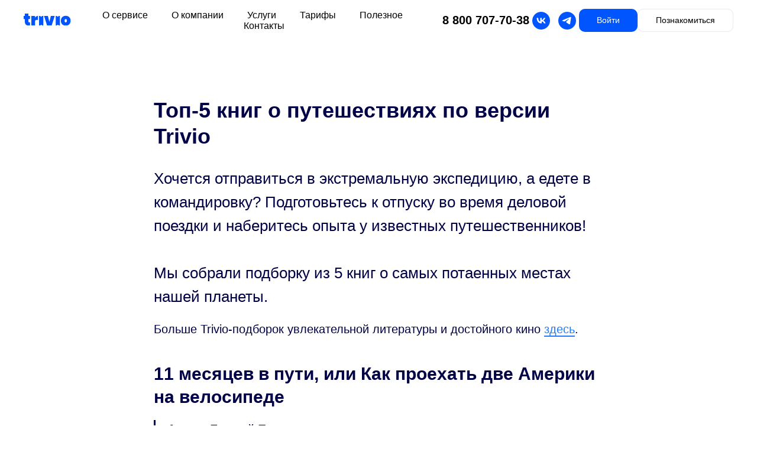

--- FILE ---
content_type: text/html; charset=UTF-8
request_url: https://trivio.ru/blog/tpost/et6oos5o71-top-5-knig-o-puteshestviyah-po-versii-tr
body_size: 36724
content:
<!DOCTYPE html> <html lang="ru"> <head> <meta charset="utf-8" /> <meta http-equiv="Content-Type" content="text/html; charset=utf-8" /> <meta name="viewport" content="width=device-width, initial-scale=1.0" /> <meta name="google-site-verification" content="eTsAOWmPcCBbriIuVokYU9nmpZcUiakuo-7716bpXd0" /> <!--metatextblock-->
    <title>Топ-5 книг о путешествиях по версии Trivio</title>
    <meta name="description" content="Мы собрали подборку из 5 книг о самых потаенных местах нашей планеты.">
    <meta name="keywords" content="">
    <meta name="robots" content="index, follow" />

    <meta property="og:title" content="Топ-5 книг о путешествиях по версии Trivio" />
    <meta property="og:description" content="Мы собрали подборку из 5 книг о самых потаенных местах нашей планеты." />
    <meta property="og:type" content="website" />
    <meta property="og:url" content="https://trivio.ru/blog/tpost/et6oos5o71-top-5-knig-o-puteshestviyah-po-versii-tr" />
    <meta property="og:image" content="https://static.tildacdn.com/tild3463-3634-4233-b662-323331633039/Knigi-o-puteshestviy.jpg" />

    <link rel="canonical" href="https://trivio.ru/blog/tpost/et6oos5o71-top-5-knig-o-puteshestviyah-po-versii-tr" />
    <link rel="alternate" type="application/rss+xml" title="Trivio Blog" href="https://trivio.ru/rss-feed-962583586791.xml" />
    <link rel="amphtml" href="https://trivio.ru/blog/tpost/et6oos5o71-top-5-knig-o-puteshestviyah-po-versii-tr?amp=true">

<!--/metatextblock--> <meta name="format-detection" content="telephone=no" /> <meta http-equiv="x-dns-prefetch-control" content="on"> <link rel="dns-prefetch" href="https://ws.tildacdn.com"> <link rel="dns-prefetch" href="https://static.tildacdn.com"> <link rel="dns-prefetch" href="https://fonts.tildacdn.com"> <link rel="icon" type="image/png" sizes="32x32" href="https://static.tildacdn.com/tild3336-3365-4466-b631-646461353439/3232.png" media="(prefers-color-scheme: light)"/> <link rel="icon" type="image/x-icon" sizes="32x32" href="https://static.tildacdn.com/tild3533-3139-4030-b934-643236366238/3232.svg" media="(prefers-color-scheme: dark)"/> <link rel="icon" type="image/svg+xml" sizes="any" href="https://static.tildacdn.com/tild6463-3661-4266-a435-623633636365/3232.svg"> <link rel="apple-touch-icon" type="image/png" href="https://static.tildacdn.com/tild6330-6161-4963-b433-373037633263/180180.png"> <link rel="icon" type="image/png" sizes="192x192" href="https://static.tildacdn.com/tild6330-6161-4963-b433-373037633263/180180.png"> <!-- Assets --> <script src="https://neo.tildacdn.com/js/tilda-fallback-1.0.min.js" async charset="utf-8"></script> <link rel="stylesheet" href="https://static.tildacdn.com/css/tilda-grid-3.0.min.css" type="text/css" media="all" onerror="this.loaderr='y';"/> <link rel="stylesheet" href="https://static.tildacdn.com/ws/project2962910/tilda-blocks-page18100876.min.css?t=1768834786" type="text/css" media="all" onerror="this.loaderr='y';" /><link rel="stylesheet" href="https://static.tildacdn.com/ws/project2962910/tilda-blocks-page54130159.min.css?t=1768909686" type="text/css" media="all" onerror="this.loaderr='y';" /><link rel="stylesheet" href="https://static.tildacdn.com/ws/project2962910/tilda-blocks-page54128183.min.css?t=1768909686" type="text/css" media="all" onerror="this.loaderr='y';" /> <link rel="stylesheet" href="https://static.tildacdn.com/css/tilda-animation-2.0.min.css" type="text/css" media="all" onerror="this.loaderr='y';" /> <link rel="stylesheet" href="https://static.tildacdn.com/css/tilda-popup-1.1.min.css" type="text/css" media="print" onload="this.media='all';" onerror="this.loaderr='y';" /> <noscript><link rel="stylesheet" href="https://static.tildacdn.com/css/tilda-popup-1.1.min.css" type="text/css" media="all" /></noscript> <link rel="stylesheet" href="https://static.tildacdn.com/css/tilda-forms-1.0.min.css" type="text/css" media="all" onerror="this.loaderr='y';" /> <link rel="stylesheet" href="https://static.tildacdn.com/css/tilda-feed-1.1.min.css" type="text/css" media="all" /><link rel="stylesheet" href="https://static.tildacdn.com/css/tilda-menusub-1.0.min.css" type="text/css" media="all" /> <link rel="stylesheet" href="https://static.tildacdn.com/css/tilda-slds-1.4.min.css" type="text/css" media="print" onload="this.media='all';" onerror="this.loaderr='y';" /> <noscript><link rel="stylesheet" href="https://static.tildacdn.com/css/tilda-slds-1.4.min.css" type="text/css" media="all" /></noscript> <script type="text/javascript">TildaFonts=["427","429","431","433","435"];window.tildafontsswap='y';</script> <script type="text/javascript" src="https://static.tildacdn.com/js/tilda-fonts.min.js" charset="utf-8" onerror="this.loaderr='y';"></script> <script nomodule src="https://static.tildacdn.com/js/tilda-polyfill-1.0.min.js" charset="utf-8"></script> <script type="text/javascript">function t_onReady(func) {if(document.readyState!='loading') {func();} else {document.addEventListener('DOMContentLoaded',func);}}
function t_onFuncLoad(funcName,okFunc,time) {if(typeof window[funcName]==='function') {okFunc();} else {setTimeout(function() {t_onFuncLoad(funcName,okFunc,time);},(time||100));}}function t_throttle(fn,threshhold,scope) {return function() {fn.apply(scope||this,arguments);};}function t396_initialScale(t){var e=document.getElementById("rec"+t);if(e){var i=e.querySelector(".t396__artboard");if(i){window.tn_scale_initial_window_width||(window.tn_scale_initial_window_width=document.documentElement.clientWidth);var a=window.tn_scale_initial_window_width,r=[],n,l=i.getAttribute("data-artboard-screens");if(l){l=l.split(",");for(var o=0;o<l.length;o++)r[o]=parseInt(l[o],10)}else r=[320,480,640,960,1200];for(var o=0;o<r.length;o++){var d=r[o];a>=d&&(n=d)}var _="edit"===window.allrecords.getAttribute("data-tilda-mode"),c="center"===t396_getFieldValue(i,"valign",n,r),s="grid"===t396_getFieldValue(i,"upscale",n,r),w=t396_getFieldValue(i,"height_vh",n,r),g=t396_getFieldValue(i,"height",n,r),u=!!window.opr&&!!window.opr.addons||!!window.opera||-1!==navigator.userAgent.indexOf(" OPR/");if(!_&&c&&!s&&!w&&g&&!u){var h=parseFloat((a/n).toFixed(3)),f=[i,i.querySelector(".t396__carrier"),i.querySelector(".t396__filter")],v=Math.floor(parseInt(g,10)*h)+"px",p;i.style.setProperty("--initial-scale-height",v);for(var o=0;o<f.length;o++)f[o].style.setProperty("height","var(--initial-scale-height)");t396_scaleInitial__getElementsToScale(i).forEach((function(t){t.style.zoom=h}))}}}}function t396_scaleInitial__getElementsToScale(t){return t?Array.prototype.slice.call(t.children).filter((function(t){return t&&(t.classList.contains("t396__elem")||t.classList.contains("t396__group"))})):[]}function t396_getFieldValue(t,e,i,a){var r,n=a[a.length-1];if(!(r=i===n?t.getAttribute("data-artboard-"+e):t.getAttribute("data-artboard-"+e+"-res-"+i)))for(var l=0;l<a.length;l++){var o=a[l];if(!(o<=i)&&(r=o===n?t.getAttribute("data-artboard-"+e):t.getAttribute("data-artboard-"+e+"-res-"+o)))break}return r}window.TN_SCALE_INITIAL_VER="1.0",window.tn_scale_initial_window_width=null;</script> <script src="https://static.tildacdn.com/js/jquery-1.10.2.min.js" charset="utf-8" onerror="this.loaderr='y';"></script> <script src="https://static.tildacdn.com/js/tilda-scripts-3.0.min.js" charset="utf-8" defer onerror="this.loaderr='y';"></script> <script src="https://static.tildacdn.com/ws/project2962910/tilda-blocks-page18100876.min.js?t=1768834786" charset="utf-8" onerror="this.loaderr='y';"></script><script src="https://static.tildacdn.com/ws/project2962910/tilda-blocks-page54130159.min.js?t=1768909686" onerror="this.loaderr='y';"></script><script src="https://static.tildacdn.com/ws/project2962910/tilda-blocks-page54128183.min.js?t=1768909686" onerror="this.loaderr='y';"></script> <script src="https://static.tildacdn.com/js/tilda-lazyload-1.0.min.js" charset="utf-8" async onerror="this.loaderr='y';"></script> <script src="https://static.tildacdn.com/js/tilda-animation-2.0.min.js" charset="utf-8" async onerror="this.loaderr='y';"></script> <script src="https://static.tildacdn.com/js/tilda-zero-1.1.min.js" charset="utf-8" async onerror="this.loaderr='y';"></script> <script src="https://static.tildacdn.com/js/tilda-popup-1.0.min.js" charset="utf-8" async onerror="this.loaderr='y';"></script> <script src="https://static.tildacdn.com/js/tilda-forms-1.0.min.js" charset="utf-8" async onerror="this.loaderr='y';"></script> <script src="https://static.tildacdn.com/js/tilda-feed-1.1.min.js" charset="utf-8"></script><script src="https://static.tildacdn.com/js/tilda-zero-fixed-1.0.min.js" charset="utf-8"></script><script src="https://static.tildacdn.com/js/tilda-zero-gallery-1.0.min.js" charset="utf-8"></script><script src="https://static.tildacdn.com/js/tilda-zero-tooltip-1.0.min.js" charset="utf-8"></script><script src="https://static.tildacdn.com/js/tilda-zero-video-1.0.min.js" charset="utf-8"></script><script src="https://static.tildacdn.com/js/tilda-menusub-1.0.min.js" charset="utf-8"></script><script src="https://static.tildacdn.com/js/tilda-map-1.0.min.js" charset="utf-8"></script><script src="https://static.tildacdn.com/js/tilda-vote-1.1.min.js" charset="utf-8"></script> <script src="https://static.tildacdn.com/js/tilda-slds-1.4.min.js" charset="utf-8" async onerror="this.loaderr='y';"></script> <script src="https://static.tildacdn.com/js/hammer.min.js" charset="utf-8" async onerror="this.loaderr='y';"></script> <script src="https://static.tildacdn.com/js/tilda-menu-1.0.min.js" charset="utf-8" async onerror="this.loaderr='y';"></script> <script src="https://static.tildacdn.com/js/tilda-submenublocks-1.0.min.js" charset="utf-8" async onerror="this.loaderr='y';"></script> <script src="https://static.tildacdn.com/js/tilda-zero-forms-1.0.min.js" charset="utf-8" async onerror="this.loaderr='y';"></script> <script src="https://static.tildacdn.com/js/tilda-animation-sbs-1.0.min.js" charset="utf-8" async onerror="this.loaderr='y';"></script> <script src="https://static.tildacdn.com/js/tilda-zero-scale-1.0.min.js" charset="utf-8" async onerror="this.loaderr='y';"></script> <script src="https://static.tildacdn.com/js/tilda-skiplink-1.0.min.js" charset="utf-8" async onerror="this.loaderr='y';"></script> <script src="https://static.tildacdn.com/js/tilda-events-1.0.min.js" charset="utf-8" async onerror="this.loaderr='y';"></script> <script type="text/javascript" src="https://static.tildacdn.com/js/tilda-lk-dashboard-1.0.min.js" charset="utf-8" async onerror="this.loaderr='y';"></script> <!-- nominify begin --><script async type="text/javascript">
(function ct_load_script() {
var ct = document.createElement('script'); ct.type = 'text/javascript'; ct.async=true; ct.rel="preload";
ct.src = document.location.protocol+'//cc.calltracking.ru/phone.68330.12915.async.js?nc='+Math.floor(new Date().getTime()/300000);
var s = document.getElementsByTagName('script')[0]; s.parentNode.insertBefore(ct, s);
})();
</script> <!-- Marquiz script start --> <script>
(function(w, d, s, o){
  var j = d.createElement(s); j.async = true; j.src = '//script.marquiz.ru/v2.js';j.onload = function() {
    if (document.readyState !== 'loading') Marquiz.init(o);
    else document.addEventListener("DOMContentLoaded", function() {
      Marquiz.init(o);
    });
  };
  d.head.insertBefore(j, d.head.firstElementChild);
})(window, document, 'script', {
    host: '//quiz.marquiz.ru',
    region: 'eu',
    id: '6556e4fd5419780025d88d97',
    autoOpen: false,
    autoOpenFreq: 'once',
    openOnExit: false,
    disableOnMobile: false
  }
);
</script> <!-- Marquiz script end --> <script type="application/ld+json"> 
{    "@context":"http://schema.org",    "@type":"Product",    "name":"trivio.ru",    "aggregateRating": 
{     "@type": "AggregateRating",     "ratingValue": "5.0",     "ratingCount": "14"    } } 
</script> <div itemscope itemtype="http://schema.org/Organization" style="display: none;"> <div itemprop="name">Тривио</div> <div itemprop="address" itemscope itemtype="http://schema.org/PostalAddress"> <div itemprop="postalCode">115191</div> <div itemprop="addressCountry">Российская Федерация</div> <div itemprop="addressLocality">Москва</div> <div itemprop="streetAddress">пер. Холодильный, д. 3.</div> </div> <div> <span itemprop="telephone">7 (495) 023-59-00</span>
      , <span itemprop="telephone">7 (800) 707-70-38</span> </div> <div> <a itemprop="email" href="mailto:hello+68396@trivio.ru"> hello+68396@trivio.ru</a> </div> <div> <a href="https://trivio.ru" itemprop="url"> trivio.ru</a> </div> <div> <div itemscope itemtype="http://schema.org/ImageObject" itemprop="logo"> <img src="https://static.tildacdn.com/tild6361-3463-4232-a639-323163633532/g12.svg" itemprop="contentUrl" alt="TRIVIO" /> </div> </div> </div> <!-- Andata Tag Manager Code --> <script type="application/javascript" src="//tagmanager.andata.ru/api/v1/container/9ebe75db-5370-4c3f-aa04-02c42cfe42af/published/code.js"> </script> <!-- End Andata Tag Manager Code --> <meta name="msvalidate.01" content="F807A8D857A7DCB939FE9E145FC1AF06" /> <!-- nominify end --><script type="text/javascript">window.dataLayer=window.dataLayer||[];</script> <!-- Google Tag Manager --> <script type="text/javascript">(function(w,d,s,l,i){w[l]=w[l]||[];w[l].push({'gtm.start':new Date().getTime(),event:'gtm.js'});var f=d.getElementsByTagName(s)[0],j=d.createElement(s),dl=l!='dataLayer'?'&l='+l:'';j.async=true;j.src='https://www.googletagmanager.com/gtm.js?id='+i+dl;f.parentNode.insertBefore(j,f);})(window,document,'script','dataLayer','GTM-P3T3HCRD');</script> <!-- End Google Tag Manager --> <script type="text/javascript">(function() {if((/bot|google|yandex|baidu|bing|msn|duckduckbot|teoma|slurp|crawler|spider|robot|crawling|facebook/i.test(navigator.userAgent))===false&&typeof(sessionStorage)!='undefined'&&sessionStorage.getItem('visited')!=='y'&&document.visibilityState){var style=document.createElement('style');style.type='text/css';style.innerHTML='@media screen and (min-width: 980px) {.t-records {opacity: 0;}.t-records_animated {-webkit-transition: opacity ease-in-out .2s;-moz-transition: opacity ease-in-out .2s;-o-transition: opacity ease-in-out .2s;transition: opacity ease-in-out .2s;}.t-records.t-records_visible {opacity: 1;}}';document.getElementsByTagName('head')[0].appendChild(style);function t_setvisRecs(){var alr=document.querySelectorAll('.t-records');Array.prototype.forEach.call(alr,function(el) {el.classList.add("t-records_animated");});setTimeout(function() {Array.prototype.forEach.call(alr,function(el) {el.classList.add("t-records_visible");});sessionStorage.setItem("visited","y");},400);}
document.addEventListener('DOMContentLoaded',t_setvisRecs);}})();</script></head> <body class="t-body" style="margin:0;"> <!--allrecords--> <div id="allrecords" class="t-records" data-post-page="y" data-hook="blocks-collection-content-node" data-tilda-project-id="2962910" data-tilda-page-id="18100876" data-tilda-page-alias="blog" data-tilda-formskey="da75d01ae1eafd6c7157bb2396c40a21" data-tilda-stat-scroll="yes" data-tilda-lazy="yes" data-tilda-project-lang="RU" data-tilda-root-zone="com" data-tilda-project-headcode="yes" data-tilda-project-country="RU">

<!-- POST START -->

<!--header-->
<div id="t-header" class="t-records" data-hook="blocks-collection-content-node" data-tilda-project-id="2962910" data-tilda-page-id="54130159" data-tilda-page-alias="header-blog-post" data-tilda-formskey="da75d01ae1eafd6c7157bb2396c40a21" data-tilda-stat-scroll="yes" data-tilda-lazy="yes" data-tilda-project-lang="RU" data-tilda-root-zone="one"  data-tilda-project-headcode="yes"     data-tilda-project-country="RU">

    <div id="rec864330743" class="r t-rec" style=" " data-animationappear="off" data-record-type="360"      >
<!-- T360 -->

        
    <style>
    @media screen and (min-width: 980px) {
        .t-records {
            opacity: 0;
        }
        .t-records_animated {
            -webkit-transition: opacity ease-in-out .5s;
            -moz-transition: opacity ease-in-out .5s;
            -o-transition: opacity ease-in-out .5s;
            transition: opacity ease-in-out .5s;
        }
        .t-records.t-records_visible,
        .t-records .t-records {
            opacity: 1;
        }
    }
    </style>
    
    
    
    <script>
        t_onReady(function () {
            var allRecords = document.querySelector('.t-records');
            window.addEventListener('pageshow', function (event) {
                if (event.persisted) {
                    allRecords.classList.add('t-records_visible');
                }
            });
        
            var rec = document.querySelector('#rec864330743');
            if (!rec) return;
            rec.setAttribute('data-animationappear', 'off');
            rec.style.opacity = '1';
            allRecords.classList.add('t-records_animated');
            setTimeout(function () {
                allRecords.classList.add('t-records_visible');
            }, 200);
        });
    </script>

        <script>
        t_onReady(function () {
            var selects = 'button:not(.t-submit):not(.t835__btn_next):not(.t835__btn_prev):not(.t835__btn_result):not(.t862__btn_next):not(.t862__btn_prev):not(.t862__btn_result):not(.t854__news-btn):not(.t862__btn_next),' +
                'a:not([href*="#"]):not(.carousel-control):not(.t-carousel__control):not(.t807__btn_reply):not([href^="#price"]):not([href^="javascript"]):not([href^="mailto"]):not([href^="tel"]):not([href^="link_sub"]):not(.js-feed-btn-show-more):not(.t367__opener):not([href^="https://www.dropbox.com/"])';
            var elements = document.querySelectorAll(selects);
            Array.prototype.forEach.call(elements, function (element) {
                if (element.getAttribute('data-menu-submenu-hook')) return;
                element.addEventListener('click', function (event) {
                    var goTo = this.getAttribute('href');
                    if (goTo !== null && !goTo.startsWith('#')) {
                        var ctrl = event.ctrlKey;
                        var cmd = event.metaKey && navigator.platform.indexOf('Mac') !== -1;
                        if (!ctrl && !cmd) {
                            var target = this.getAttribute('target');
                            if (target !== '_blank') {
                                event.preventDefault();
                                var allRecords = document.querySelector('.t-records');
                                if (allRecords) {
                                    allRecords.classList.remove('t-records_visible');
                                }
                                setTimeout(function () {
                                    window.location = goTo;
                                }, 500);
                            }
                        }
                    }
                });
            });
        });
    </script>
    
        <style>
    .t360__bar {
        background-color: #247cff;
    }
    </style>
    <script>
        t_onReady(function () {
            var isSafari = /Safari/.test(navigator.userAgent) && /Apple Computer/.test(navigator.vendor);
			if (!isSafari) {
                document.body.insertAdjacentHTML('beforeend', '<div class="t360__progress"><div class="t360__bar"></div></div>');
                setTimeout(function () {
                    var bar = document.querySelector('.t360__bar');
                    if (bar) bar.classList.add('t360__barprogress');
                }, 10);
            }
        });

        // Функция финализации прогресс-бара
        function t360_onProgressLoad() {
            var bar = document.querySelector('.t360__bar');
            if (!bar) return;
            bar.classList.remove('t360__barprogress');
            bar.classList.add('t360__barprogressfinished');
            setTimeout(function () {
                bar.classList.add('t360__barprogresshidden');
            }, 20);
            setTimeout(function () {
                var progress = document.querySelector('.t360__progress');
                if (progress) progress.style.display = 'none';
            }, 500);
        }
        // Если документ уже загружен – не вешаем listener, а запускаем сразу (с задержкой, чтобы прогресс-бар успел появиться)
        if (document.readyState === 'complete') {
            setTimeout(t360_onProgressLoad, 60);
        } else {
            window.addEventListener('load', t360_onProgressLoad);
        }
    </script>
        

</div>


    <div id="rec864330235" class="r t-rec" style=" "  data-record-type="215"      >
<a name="top" style="font-size:0;"></a>
</div>


    <div id="rec864330478" class="r t-rec t-rec_pb_0" style="padding-bottom:0px;background-color:#ffffff; " data-animationappear="off" data-record-type="257"    data-bg-color="#ffffff"  >
	
<!-- T228 -->


<div id="nav864330478marker"></div>
						<div class="tmenu-mobile" >
	<div class="tmenu-mobile__container">
			<div class="tmenu-mobile__burgerlogo">
							<a href="/">
										<img 
					src="https://static.tildacdn.com/tild3862-6133-4239-b665-343261663632/g10.svg" 
					class="tmenu-mobile__imglogo" 
					imgfield="img" 
					style="max-width: 80px; width: 80px;" 
					 alt="Company"
									>
										</a>
					</div>
				
<button type="button" 
    class="t-menuburger t-menuburger_second " 
    aria-label="Навигационное меню" 
    aria-expanded="false">
	<span style="background-color:#000000;"></span>
	<span style="background-color:#000000;"></span>
	<span style="background-color:#000000;"></span>
	<span style="background-color:#000000;"></span>
</button>


<script>
function t_menuburger_init(recid) {
	var rec = document.querySelector('#rec' + recid);
	if (!rec) return;
    var burger = rec.querySelector('.t-menuburger');
	if (!burger) return;
    var isSecondStyle = burger.classList.contains('t-menuburger_second');
    if (isSecondStyle && !window.isMobile && !('ontouchend' in document)) {
        burger.addEventListener('mouseenter', function() {
            if (burger.classList.contains('t-menuburger-opened')) return;
            burger.classList.remove('t-menuburger-unhovered');
            burger.classList.add('t-menuburger-hovered');
        });
        burger.addEventListener('mouseleave', function() {
            if (burger.classList.contains('t-menuburger-opened')) return;
            burger.classList.remove('t-menuburger-hovered');
            burger.classList.add('t-menuburger-unhovered');
            setTimeout(function() {
                burger.classList.remove('t-menuburger-unhovered');
            }, 300);
        });
    }

    burger.addEventListener('click', function() {
        if (!burger.closest('.tmenu-mobile') &&
            !burger.closest('.t450__burger_container') &&
            !burger.closest('.t466__container') &&
            !burger.closest('.t204__burger') &&
			!burger.closest('.t199__js__menu-toggler')) {
                burger.classList.toggle('t-menuburger-opened');
                burger.classList.remove('t-menuburger-unhovered');
            }
    });

    var menu = rec.querySelector('[data-menu="yes"]');
    if (!menu) return;
    var menuLinks = menu.querySelectorAll('.t-menu__link-item');
	var submenuClassList = ['t978__menu-link_hook', 't978__tm-link', 't966__tm-link', 't794__tm-link', 't-menusub__target-link'];
    Array.prototype.forEach.call(menuLinks, function (link) {
        link.addEventListener('click', function () {
			var isSubmenuHook = submenuClassList.some(function (submenuClass) {
				return link.classList.contains(submenuClass);
			});
			if (isSubmenuHook) return;
            burger.classList.remove('t-menuburger-opened');
        });
    });

	menu.addEventListener('clickedAnchorInTooltipMenu', function () {
		burger.classList.remove('t-menuburger-opened');
	});
}
t_onReady(function() {
	t_onFuncLoad('t_menuburger_init', function(){t_menuburger_init('864330478');});
});
</script>


<style>
.t-menuburger {
    position: relative;
    flex-shrink: 0;
    width: 28px;
    height: 20px;
    padding: 0;
    border: none;
    background-color: transparent;
    outline: none;
    -webkit-transform: rotate(0deg);
    transform: rotate(0deg);
    transition: transform .5s ease-in-out;
    cursor: pointer;
    z-index: 999;
}

/*---menu burger lines---*/
.t-menuburger span {
    display: block;
    position: absolute;
    width: 100%;
    opacity: 1;
    left: 0;
    -webkit-transform: rotate(0deg);
    transform: rotate(0deg);
    transition: .25s ease-in-out;
    height: 3px;
    background-color: #000;
}
.t-menuburger span:nth-child(1) {
    top: 0px;
}
.t-menuburger span:nth-child(2),
.t-menuburger span:nth-child(3) {
    top: 8px;
}
.t-menuburger span:nth-child(4) {
    top: 16px;
}

/*menu burger big*/
.t-menuburger__big {
    width: 42px;
    height: 32px;
}
.t-menuburger__big span {
    height: 5px;
}
.t-menuburger__big span:nth-child(2),
.t-menuburger__big span:nth-child(3) {
    top: 13px;
}
.t-menuburger__big span:nth-child(4) {
    top: 26px;
}

/*menu burger small*/
.t-menuburger__small {
    width: 22px;
    height: 14px;
}
.t-menuburger__small span {
    height: 2px;
}
.t-menuburger__small span:nth-child(2),
.t-menuburger__small span:nth-child(3) {
    top: 6px;
}
.t-menuburger__small span:nth-child(4) {
    top: 12px;
}

/*menu burger opened*/
.t-menuburger-opened span:nth-child(1) {
    top: 8px;
    width: 0%;
    left: 50%;
}
.t-menuburger-opened span:nth-child(2) {
    -webkit-transform: rotate(45deg);
    transform: rotate(45deg);
}
.t-menuburger-opened span:nth-child(3) {
    -webkit-transform: rotate(-45deg);
    transform: rotate(-45deg);
}
.t-menuburger-opened span:nth-child(4) {
    top: 8px;
    width: 0%;
    left: 50%;
}
.t-menuburger-opened.t-menuburger__big span:nth-child(1) {
    top: 6px;
}
.t-menuburger-opened.t-menuburger__big span:nth-child(4) {
    top: 18px;
}
.t-menuburger-opened.t-menuburger__small span:nth-child(1),
.t-menuburger-opened.t-menuburger__small span:nth-child(4) {
    top: 6px;
}

/*---menu burger first style---*/
@media (hover), (min-width:0\0) {
    .t-menuburger_first:hover span:nth-child(1) {
        transform: translateY(1px);
    }
    .t-menuburger_first:hover span:nth-child(4) {
        transform: translateY(-1px);
    }
    .t-menuburger_first.t-menuburger__big:hover span:nth-child(1) {
        transform: translateY(3px);
    }
    .t-menuburger_first.t-menuburger__big:hover span:nth-child(4) {
        transform: translateY(-3px);
    }
}

/*---menu burger second style---*/
.t-menuburger_second span:nth-child(2),
.t-menuburger_second span:nth-child(3) {
    width: 80%;
    left: 20%;
    right: 0;
}
@media (hover), (min-width:0\0) {
    .t-menuburger_second.t-menuburger-hovered span:nth-child(2),
    .t-menuburger_second.t-menuburger-hovered span:nth-child(3) {
        animation: t-menuburger-anim 0.3s ease-out normal forwards;
    }
    .t-menuburger_second.t-menuburger-unhovered span:nth-child(2),
    .t-menuburger_second.t-menuburger-unhovered span:nth-child(3) {
        animation: t-menuburger-anim2 0.3s ease-out normal forwards;
    }
}

.t-menuburger_second.t-menuburger-opened span:nth-child(2),
.t-menuburger_second.t-menuburger-opened span:nth-child(3){
    left: 0;
    right: 0;
    width: 100%!important;
}

/*---menu burger third style---*/
.t-menuburger_third span:nth-child(4) {
    width: 70%;
    left: unset;
    right: 0;
}
@media (hover), (min-width:0\0) {
    .t-menuburger_third:not(.t-menuburger-opened):hover span:nth-child(4) {
        width: 100%;
    }
}
.t-menuburger_third.t-menuburger-opened span:nth-child(4) {
    width: 0!important;
    right: 50%;
}

/*---menu burger fourth style---*/
.t-menuburger_fourth {
	height: 12px;
}
.t-menuburger_fourth.t-menuburger__small {
	height: 8px;
}
.t-menuburger_fourth.t-menuburger__big {
	height: 18px;
}
.t-menuburger_fourth span:nth-child(2),
.t-menuburger_fourth span:nth-child(3) {
    top: 4px;
    opacity: 0;
}
.t-menuburger_fourth span:nth-child(4) {
    top: 8px;
}
.t-menuburger_fourth.t-menuburger__small span:nth-child(2),
.t-menuburger_fourth.t-menuburger__small span:nth-child(3) {
    top: 3px;
}
.t-menuburger_fourth.t-menuburger__small span:nth-child(4) {
    top: 6px;
}
.t-menuburger_fourth.t-menuburger__small span:nth-child(2),
.t-menuburger_fourth.t-menuburger__small span:nth-child(3) {
    top: 3px;
}
.t-menuburger_fourth.t-menuburger__small span:nth-child(4) {
    top: 6px;
}
.t-menuburger_fourth.t-menuburger__big span:nth-child(2),
.t-menuburger_fourth.t-menuburger__big span:nth-child(3) {
    top: 6px;
}
.t-menuburger_fourth.t-menuburger__big span:nth-child(4) {
    top: 12px;
}
@media (hover), (min-width:0\0) {
    .t-menuburger_fourth:not(.t-menuburger-opened):hover span:nth-child(1) {
        transform: translateY(1px);
    }
    .t-menuburger_fourth:not(.t-menuburger-opened):hover span:nth-child(4) {
        transform: translateY(-1px);
    }
    .t-menuburger_fourth.t-menuburger__big:not(.t-menuburger-opened):hover span:nth-child(1) {
        transform: translateY(3px);
    }
    .t-menuburger_fourth.t-menuburger__big:not(.t-menuburger-opened):hover span:nth-child(4) {
        transform: translateY(-3px);
    }
}
.t-menuburger_fourth.t-menuburger-opened span:nth-child(1),
.t-menuburger_fourth.t-menuburger-opened span:nth-child(4) {
    top: 4px;
}
.t-menuburger_fourth.t-menuburger-opened span:nth-child(2),
.t-menuburger_fourth.t-menuburger-opened span:nth-child(3) {
    opacity: 1;
}

/*---menu burger animations---*/
@keyframes t-menuburger-anim {
    0% {
        width: 80%;
        left: 20%;
        right: 0;
    }

    50% {
        width: 100%;
        left: 0;
        right: 0;
    }

    100% {
        width: 80%;
        left: 0;
        right: 20%;

    }
}
@keyframes t-menuburger-anim2 {
    0% {
        width: 80%;
        left: 0;
    }

    50% {
        width: 100%;
        right: 0;
        left: 0;
    }

    100% {
        width: 80%;
        left: 20%;
        right: 0;
    }
}
</style>	</div>
</div>

<style>
.tmenu-mobile {
	background-color: #111;
	display: none;
	width: 100%;
	top: 0;
	z-index: 990;
}

.tmenu-mobile_positionfixed {
	position: fixed;
}

.tmenu-mobile__text {
	color: #fff;
}

.tmenu-mobile__container {
	min-height: 64px;
	padding: 20px;
	position: relative;
	box-sizing: border-box;
	display: -webkit-flex;
	display: -ms-flexbox;
	display: flex;
	-webkit-align-items: center;
	    -ms-flex-align: center;
	        align-items: center;
	-webkit-justify-content: space-between;
	    -ms-flex-pack: justify;
	        justify-content: space-between;
}

.tmenu-mobile__list {
	display: block;
}

.tmenu-mobile__burgerlogo {
    display: inline-block;
    font-size: 24px;
    font-weight: 400;
    white-space: nowrap;
    vertical-align: middle;
}

.tmenu-mobile__imglogo {
	height: auto;
    display: block;
    max-width: 300px!important;
	box-sizing: border-box;
	padding: 0;
	margin: 0 auto;
}

@media screen and (max-width: 980px) {
	.tmenu-mobile__menucontent_hidden {
		display: none;
		height: 100%;
	}
	.tmenu-mobile {
		display: block;
	}
}
@media screen and (max-width: 980px) {
    		#rec864330478 .tmenu-mobile {
            background-color: #ffffff;
        }
    	
            #rec864330478 .t-menuburger {
            -webkit-order: 1;
	    	-ms-flex-order: 1;
	        	order: 1;
        }
    }
</style>










	
				
				
					
						
		
										
		
									
																
		 

		
				
			<style> #rec864330478 .tmenu-mobile__burgerlogo a {   color: #ffffff; }</style>
	








	
				
				
					
						
		
										
		
							
					
																
		 

		
				
			<style> #rec864330478 .tmenu-mobile__burgerlogo__title {   color: #ffffff; }</style>
	
<div id="nav864330478"  class="t228 t228__positionstatic  tmenu-mobile__menucontent_hidden" style="background-color: rgba(255,255,255,1); height:70px; " data-bgcolor-hex="#ffffff" data-bgcolor-rgba="rgba(255,255,255,1)" data-navmarker="nav864330478marker" data-appearoffset="" data-bgopacity-two="" data-menushadow="" data-menushadow-css="" data-bgopacity="1"   data-menu-items-align="center" data-menu="yes">
	<div class="t228__maincontainer " style="height:70px;">
		<div class="t228__padding40px"></div>
		<div class="t228__leftside">
							<div class="t228__leftcontainer">
										<a href="/" class="t228__imgwrapper" >
																		<img class="t228__imglogo t228__imglogomobile" 
								src="https://static.tildacdn.com/tild3862-6133-4239-b665-343261663632/g10.svg" 
								imgfield="img"
								 style="max-width: 80px; width: 80px; min-width: 80px; height: auto; display: block;"
																 alt="Company"
								>
																</a>
									</div>
					</div>
		<div class="t228__centerside ">
							<nav class="t228__centercontainer">
					<ul role="list" class="t228__list t-menu__list t228__list_hidden">
																																			<li class="t228__list_item" 
									style="padding:0 20px 0 0;">
									<a class="t-menu__link-item" 
										href="/"
									   											 
																				 
																				data-menu-submenu-hook="" 
										data-menu-item-number="1"
									>
										О сервисе
									</a>
																	</li>
																							<li class="t228__list_item" 
									style="padding:0 20px;">
									<a class="t-menu__link-item" 
										href="/about"
									   											 
																				 
																				data-menu-submenu-hook="" 
										data-menu-item-number="2"
									>
										О компании
									</a>
																	</li>
																							<li class="t228__list_item" 
									style="padding:0 20px;">
									<a class="t-menu__link-item" 
										href="#submenu:services"
									   											 
																				 
																				data-menu-submenu-hook="" 
										data-menu-item-number="3"
									>
										Услуги
									</a>
																	</li>
																							<li class="t228__list_item" 
									style="padding:0 20px;">
									<a class="t-menu__link-item" 
										href="/tariffs"
									   											 
																				 
																				data-menu-submenu-hook="" 
										data-menu-item-number="4"
									>
										Тарифы
									</a>
																	</li>
																							<li class="t228__list_item" 
									style="padding:0 20px;">
									<a class="t-menu__link-item" 
										href="#submenu:about"
									   											 
																				 
																				data-menu-submenu-hook="" 
										data-menu-item-number="5"
									>
										Полезное
									</a>
																	</li>
																							<li class="t228__list_item" 
									style="padding:0 0 0 20px;">
									<a class="t-menu__link-item" 
										href="/contacts"
									   											 
																				 
																				data-menu-submenu-hook="" 
										data-menu-item-number="6"
									>
										Контакты
									</a>
																	</li>
																																				</ul>
				</nav>
					</div>

		<div class="t228__rightside">
							<div class="t228__rightcontainer">
											<div class="t228__right_descr" field="descr"><div style="color: rgb(0, 0, 71); font-size: 20px;" data-customstyle="yes"><strong style="font-weight: 700; color: rgb(0, 0, 71);"><a href="tel:+78007077038" style="color: rgb(0, 0, 0);">8 800 707-70-38</a></strong></div></div>
																																							
  

	
  

<div class="t-sociallinks">
  <ul role="list" class="t-sociallinks__wrapper" aria-label="Соц. сети">

    <!-- new soclinks --><li class="t-sociallinks__item t-sociallinks__item_vk"><a  href="https://vk.com/trivio_ru" target="_blank" rel="nofollow" aria-label="vk" style="width: 30px; height: 30px;"><svg class="t-sociallinks__svg" role="presentation" width=30px height=30px viewBox="0 0 100 100" fill="none"
  xmlns="http://www.w3.org/2000/svg">
            <path fill-rule="evenodd" clip-rule="evenodd"
        d="M50 100c27.614 0 50-22.386 50-50S77.614 0 50 0 0 22.386 0 50s22.386 50 50 50ZM25 34c.406 19.488 10.15 31.2 27.233 31.2h.968V54.05c6.278.625 11.024 5.216 12.93 11.15H75c-2.436-8.87-8.838-13.773-12.836-15.647C66.162 47.242 71.783 41.62 73.126 34h-8.058c-1.749 6.184-6.932 11.805-11.867 12.336V34h-8.057v21.611C40.147 54.362 33.838 48.304 33.556 34H25Z"
        fill="#0055fe" />
      </svg></a></li>&nbsp;<li class="t-sociallinks__item t-sociallinks__item_telegram"><a  href="https://t.me/trivio_ru" target="_blank" rel="nofollow" aria-label="telegram" style="width: 30px; height: 30px;"><svg class="t-sociallinks__svg" role="presentation" width=30px height=30px viewBox="0 0 100 100" fill="none"
  xmlns="http://www.w3.org/2000/svg">
            <path fill-rule="evenodd" clip-rule="evenodd"
        d="M50 100c27.614 0 50-22.386 50-50S77.614 0 50 0 0 22.386 0 50s22.386 50 50 50Zm21.977-68.056c.386-4.38-4.24-2.576-4.24-2.576-3.415 1.414-6.937 2.85-10.497 4.302-11.04 4.503-22.444 9.155-32.159 13.734-5.268 1.932-2.184 3.864-2.184 3.864l8.351 2.577c3.855 1.16 5.91-.129 5.91-.129l17.988-12.238c6.424-4.38 4.882-.773 3.34.773l-13.49 12.882c-2.056 1.804-1.028 3.35-.129 4.123 2.55 2.249 8.82 6.364 11.557 8.16.712.467 1.185.778 1.292.858.642.515 4.111 2.834 6.424 2.319 2.313-.516 2.57-3.479 2.57-3.479l3.083-20.226c.462-3.511.993-6.886 1.417-9.582.4-2.546.705-4.485.767-5.362Z"
        fill="#0055fe" />
      </svg></a></li><!-- /new soclinks -->

      </ul>
</div>
											            
											<div class="t228__right_buttons">
							<div class="t228__right_buttons_wrap">
																	<div class="t228__right_buttons_but">
										
						
	
	
						
						
				
				
						
																							
			<a
			class="t-btn t-btnflex t-btnflex_type_button t-btnflex_sm"
										href="https://login.trivio.ru/"
				target="_blank"																								><span class="t-btnflex__text">Войти</span>
<style>#rec864330478 .t-btnflex.t-btnflex_type_button {color:#ffffff;background-color:#0055fe;--border-width:0px;border-style:none !important;border-radius:10px;box-shadow:0px 0px 1px rgba(0,0,0,0.1) !important;font-weight:400;transition-duration:0.2s;transition-property: background-color, color, border-color, box-shadow, opacity, transform, gap;transition-timing-function: ease-in-out;}</style></a>
										</div>
																									<div class="t228__right_buttons_but">
										
						
	
	
						
						
				
				
						
																							
			<a
			class="t-btn t-btnflex t-btnflex_type_button2 t-btnflex_sm"
										href="#popup:myform"
																												><span class="t-btnflex__text">Познакомиться</span>
<style>#rec864330478 .t-btnflex.t-btnflex_type_button2 {color:#000000;background-color:#ffffff;border-style:solid !important;border-color:#e6eef5 !important;--border-width:1px;border-radius:10px;box-shadow:0px 0px 1px rgba(0,0,0,0.1) !important;font-weight:400;transition-duration:0.2s;transition-property: background-color, color, border-color, box-shadow, opacity, transform, gap;transition-timing-function: ease-in-out;}</style></a>
										</div>
															</div>
						</div>
														</div>
					</div>
		<div class="t228__padding40px">
					</div>
	</div>
</div>


<style>
@media screen and (max-width: 980px) {
    #rec864330478 .t228__leftcontainer{
        display: none;
    }
}
</style>



<style>
	@media screen and (max-width: 980px) {
					#rec864330478 .t228__leftcontainer {
				padding: 20px;
			}
			#rec864330478 .t228__imglogo {
				padding: 20px 0;
			}
		
		#rec864330478 .t228 {
					position: static;
				}
	}
</style>

<script>
		window.addEventListener('load', function () {
		t_onFuncLoad('t228_setWidth', function () {
			t228_setWidth('864330478');
		});
	});
		
	window.addEventListener('resize', t_throttle(function () {
				t_onFuncLoad('t228_setWidth', function () {
			t228_setWidth('864330478');
		});
				t_onFuncLoad('t_menu__setBGcolor', function () {
			t_menu__setBGcolor('864330478', '.t228');
		});
	}));

	t_onReady(function () {
				t_onFuncLoad('t_menu__highlightActiveLinks', function () {
			t_menu__highlightActiveLinks('.t228__list_item a');
		});
					
		t_onFuncLoad('t228__init', function () {
			t228__init('864330478');
		});
	
		t_onFuncLoad('t_menu__setBGcolor', function () {
			t_menu__setBGcolor('864330478', '.t228');
		});
		
		t_onFuncLoad('t_menu__interactFromKeyboard', function () {
	        t_menu__interactFromKeyboard('864330478');
		});
	
				t_onFuncLoad('t228_setWidth', function () {
			t228_setWidth('864330478');
		});
			
			
			
				t_onFuncLoad('t_menu__createMobileMenu', function () {
			t_menu__createMobileMenu('864330478', '.t228');
		});
			});
</script>






<style>
#rec864330478 .t-menu__link-item{
		-webkit-transition: color 0.3s ease-in-out, opacity 0.3s ease-in-out;
	transition: color 0.3s ease-in-out, opacity 0.3s ease-in-out;	
		}



#rec864330478 .t-menu__link-item.t-active:not(.t978__menu-link){
	color:#0055fe !important;	font-weight:600 !important;	opacity:1 !important;}


#rec864330478 .t-menu__link-item:not(.t-active):not(.tooltipstered):hover {
	color: #0055fe !important;	}
#rec864330478 .t-menu__link-item:not(.t-active):not(.tooltipstered):focus-visible{
	color: #0055fe !important;	}


@supports (overflow:-webkit-marquee) and (justify-content:inherit)
{
	#rec864330478 .t-menu__link-item,
	#rec864330478 .t-menu__link-item.t-active {
	opacity: 1 !important;
	}
}
</style>
																				

	















	
				
				
					
						
		
										
		
							
					
									
		 

		
				
	








	
				
				
					
						
		
										
		
									
																
		 

		
							
						
		
										
		
									
																
		 

		
							
						
		
										
		
									
																
		 

		
							
						
		
										
		
									
																
		 

		
				
			<style> #rec864330478 .t228__leftcontainer a {   color: #ffffff; } #rec864330478 a.t-menu__link-item {   color: #000000; font-weight: 400; } #rec864330478 .t228__right_langs_lang a {   color: #000000; font-weight: 400; } #rec864330478 .t228__right_descr {  font-size: 16px;  }</style>
	








	
				
				
					
						
		
										
		
							
					
																
		 

		
				
			<style> #rec864330478 .t228__logo {   color: #ffffff; }</style>
		                                                        
    

</div>


    <div id="rec864330583" class="r t-rec t-screenmin-980px" style="background-color:#ffffff; " data-animationappear="off" data-record-type="257"  data-screen-min="980px"  data-bg-color="#ffffff"  >
	
<!-- T228 -->


<div id="nav864330583marker"></div>
			
<div id="nav864330583"  class="t228 t228__positionfixed t228__beforeready " style="background-color: rgba(255,255,255,0.90); height:70px; " data-bgcolor-hex="#ffffff" data-bgcolor-rgba="rgba(255,255,255,0.90)" data-navmarker="nav864330583marker" data-appearoffset="100px" data-bgopacity-two="" data-menushadow="" data-menushadow-css="0px 1px 3px rgba(0,0,0,0.1)" data-bgopacity="0.90"   data-menu-items-align="center" data-menu="yes">
	<div class="t228__maincontainer " style="height:70px;">
		<div class="t228__padding40px"></div>
		<div class="t228__leftside">
							<div class="t228__leftcontainer">
										<a href="/" class="t228__imgwrapper" >
																		<img class="t228__imglogo t228__imglogomobile" 
								src="https://static.tildacdn.com/tild6230-6162-4462-a361-353135396463/g10.svg" 
								imgfield="img"
								 style="max-width: 80px; width: 80px; min-width: 80px; height: auto; display: block;"
																 alt="Company"
								>
																</a>
									</div>
					</div>
		<div class="t228__centerside ">
							<nav class="t228__centercontainer">
					<ul role="list" class="t228__list t-menu__list t228__list_hidden">
																																			<li class="t228__list_item" 
									style="padding:0 20px 0 0;">
									<a class="t-menu__link-item" 
										href="/"
									   											 
																				 
																				data-menu-submenu-hook="" 
										data-menu-item-number="1"
									>
										О сервисе
									</a>
																	</li>
																							<li class="t228__list_item" 
									style="padding:0 20px;">
									<a class="t-menu__link-item" 
										href="/about"
									   											 
																				 
																				data-menu-submenu-hook="" 
										data-menu-item-number="2"
									>
										О компании
									</a>
																	</li>
																							<li class="t228__list_item" 
									style="padding:0 20px;">
									<a class="t-menu__link-item" 
										href="#submenu:services"
									   											 
																				 
																				data-menu-submenu-hook="" 
										data-menu-item-number="3"
									>
										Услуги
									</a>
																	</li>
																							<li class="t228__list_item" 
									style="padding:0 20px;">
									<a class="t-menu__link-item" 
										href="/tariffs"
									   											 
																				 
																				data-menu-submenu-hook="" 
										data-menu-item-number="4"
									>
										Тарифы
									</a>
																	</li>
																							<li class="t228__list_item" 
									style="padding:0 20px;">
									<a class="t-menu__link-item" 
										href="#submenu:about"
									   											 
																				 
																				data-menu-submenu-hook="" 
										data-menu-item-number="5"
									>
										Полезное
									</a>
																	</li>
																							<li class="t228__list_item" 
									style="padding:0 0 0 20px;">
									<a class="t-menu__link-item" 
										href="/contacts"
									   											 
																				 
																				data-menu-submenu-hook="" 
										data-menu-item-number="6"
									>
										Контакты
									</a>
																	</li>
																																				</ul>
				</nav>
					</div>

		<div class="t228__rightside">
							<div class="t228__rightcontainer">
											<div class="t228__right_descr" field="descr"><div style="color: rgb(0, 0, 71); font-size: 20px;" data-customstyle="yes"><strong style="font-weight: 700; color: rgb(0, 0, 0);"><a href="tel:+78007077038" style="color: rgb(0, 0, 0);">8 800 707-70-38</a></strong></div></div>
																																							
  

	
  

<div class="t-sociallinks">
  <ul role="list" class="t-sociallinks__wrapper" aria-label="Соц. сети">

    <!-- new soclinks --><li class="t-sociallinks__item t-sociallinks__item_vk"><a  href="https://vk.com/trivio_ru" target="_blank" rel="nofollow" aria-label="vk" style="width: 30px; height: 30px;"><svg class="t-sociallinks__svg" role="presentation" width=30px height=30px viewBox="0 0 100 100" fill="none"
  xmlns="http://www.w3.org/2000/svg">
            <path fill-rule="evenodd" clip-rule="evenodd"
        d="M50 100c27.614 0 50-22.386 50-50S77.614 0 50 0 0 22.386 0 50s22.386 50 50 50ZM25 34c.406 19.488 10.15 31.2 27.233 31.2h.968V54.05c6.278.625 11.024 5.216 12.93 11.15H75c-2.436-8.87-8.838-13.773-12.836-15.647C66.162 47.242 71.783 41.62 73.126 34h-8.058c-1.749 6.184-6.932 11.805-11.867 12.336V34h-8.057v21.611C40.147 54.362 33.838 48.304 33.556 34H25Z"
        fill="#0055fe" />
      </svg></a></li>&nbsp;<li class="t-sociallinks__item t-sociallinks__item_telegram"><a  href="https://t.me/trivio_ru" target="_blank" rel="nofollow" aria-label="telegram" style="width: 30px; height: 30px;"><svg class="t-sociallinks__svg" role="presentation" width=30px height=30px viewBox="0 0 100 100" fill="none"
  xmlns="http://www.w3.org/2000/svg">
            <path fill-rule="evenodd" clip-rule="evenodd"
        d="M50 100c27.614 0 50-22.386 50-50S77.614 0 50 0 0 22.386 0 50s22.386 50 50 50Zm21.977-68.056c.386-4.38-4.24-2.576-4.24-2.576-3.415 1.414-6.937 2.85-10.497 4.302-11.04 4.503-22.444 9.155-32.159 13.734-5.268 1.932-2.184 3.864-2.184 3.864l8.351 2.577c3.855 1.16 5.91-.129 5.91-.129l17.988-12.238c6.424-4.38 4.882-.773 3.34.773l-13.49 12.882c-2.056 1.804-1.028 3.35-.129 4.123 2.55 2.249 8.82 6.364 11.557 8.16.712.467 1.185.778 1.292.858.642.515 4.111 2.834 6.424 2.319 2.313-.516 2.57-3.479 2.57-3.479l3.083-20.226c.462-3.511.993-6.886 1.417-9.582.4-2.546.705-4.485.767-5.362Z"
        fill="#0055fe" />
      </svg></a></li><!-- /new soclinks -->

      </ul>
</div>
											            
											<div class="t228__right_buttons">
							<div class="t228__right_buttons_wrap">
																	<div class="t228__right_buttons_but">
										
						
	
	
						
						
				
				
						
																							
			<a
			class="t-btn t-btnflex t-btnflex_type_button t-btnflex_sm"
										href="https://login.trivio.ru/"
				target="_blank"																								><span class="t-btnflex__text">Войти</span>
<style>#rec864330583 .t-btnflex.t-btnflex_type_button {color:#ffffff;background-color:#0055fe;--border-width:0px;border-style:none !important;border-radius:10px;box-shadow:0px 0px 1px rgba(0,0,0,0.2) !important;font-weight:400;transition-duration:0.2s;transition-property: background-color, color, border-color, box-shadow, opacity, transform, gap;transition-timing-function: ease-in-out;}</style></a>
										</div>
																									<div class="t228__right_buttons_but">
										
						
	
	
						
						
				
				
						
																							
			<a
			class="t-btn t-btnflex t-btnflex_type_button2 t-btnflex_sm"
										href="#popup:myform"
																												><span class="t-btnflex__text">Познакомиться</span>
<style>#rec864330583 .t-btnflex.t-btnflex_type_button2 {color:#000000;background-color:#ffffff;border-style:solid !important;border-color:#e6eef5 !important;--border-width:1px;border-radius:10px;box-shadow:0px 0px 1px rgba(0,0,0,0.2) !important;font-weight:400;transition-duration:0.2s;transition-property: background-color, color, border-color, box-shadow, opacity, transform, gap;transition-timing-function: ease-in-out;}</style></a>
										</div>
															</div>
						</div>
														</div>
					</div>
		<div class="t228__padding40px">
					</div>
	</div>
</div>



<style>
	@media screen and (max-width: 980px) {
					#rec864330583 .t228__leftcontainer {
				padding: 20px;
			}
			#rec864330583 .t228__imglogo {
				padding: 20px 0;
			}
		
		#rec864330583 .t228 {
					position: static;
				}
	}
</style>

<script>
		window.addEventListener('load', function () {
		t_onFuncLoad('t228_setWidth', function () {
			t228_setWidth('864330583');
		});
	});
		
	window.addEventListener('resize', t_throttle(function () {
				t_onFuncLoad('t228_setWidth', function () {
			t228_setWidth('864330583');
		});
				t_onFuncLoad('t_menu__setBGcolor', function () {
			t_menu__setBGcolor('864330583', '.t228');
		});
	}));

	t_onReady(function () {
				t_onFuncLoad('t_menu__highlightActiveLinks', function () {
			t_menu__highlightActiveLinks('.t228__list_item a');
		});
				t_onFuncLoad('t_menu__findAnchorLinks', function () {
			t_menu__findAnchorLinks('864330583', '.t228__list_item a');
		});
					
		t_onFuncLoad('t228__init', function () {
			t228__init('864330583');
		});
	
		t_onFuncLoad('t_menu__setBGcolor', function () {
			t_menu__setBGcolor('864330583', '.t228');
		});
		
		t_onFuncLoad('t_menu__interactFromKeyboard', function () {
	        t_menu__interactFromKeyboard('864330583');
		});
	
				t_onFuncLoad('t228_setWidth', function () {
			t228_setWidth('864330583');
		});
			
			
				var rec = document.querySelector('#rec864330583');
		if (!rec) return;
		t_onFuncLoad('t_menu__showFixedMenu', function () {
			var el = rec.querySelector('.t228');
			if (el) el.classList.remove('t228__beforeready');
			t_menu__showFixedMenu('864330583', '.t228');
			window.addEventListener('scroll', t_throttle(function () {
				t_menu__showFixedMenu('864330583', '.t228');
			}));
		});
			
			});
</script>






<style>
#rec864330583 .t-menu__link-item{
		-webkit-transition: color 0.3s ease-in-out, opacity 0.3s ease-in-out;
	transition: color 0.3s ease-in-out, opacity 0.3s ease-in-out;	
		}



#rec864330583 .t-menu__link-item.t-active:not(.t978__menu-link){
	color:#0055fe !important;	font-weight:600 !important;	opacity:1 !important;}


#rec864330583 .t-menu__link-item:not(.t-active):not(.tooltipstered):hover {
	color: #0055fe !important;	}
#rec864330583 .t-menu__link-item:not(.t-active):not(.tooltipstered):focus-visible{
	color: #0055fe !important;	}


@supports (overflow:-webkit-marquee) and (justify-content:inherit)
{
	#rec864330583 .t-menu__link-item,
	#rec864330583 .t-menu__link-item.t-active {
	opacity: 1 !important;
	}
}
</style>
																				

	















	
				
				
					
						
		
										
		
							
					
									
		 

		
				
	








	
				
				
					
						
		
										
		
									
																
		 

		
							
						
		
										
		
									
																
		 

		
							
						
		
										
		
									
																
		 

		
							
						
		
										
		
									
									
		 

		
				
			<style> #rec864330583 .t228__leftcontainer a {   color: #ffffff; } #rec864330583 a.t-menu__link-item {   color: #000000; font-weight: 400; } #rec864330583 .t228__right_langs_lang a {   color: #000000; font-weight: 400; }</style>
	








	
				
				
					
						
		
										
		
							
					
																
		 

		
				
			<style> #rec864330583 .t228__logo {   color: #ffffff; }</style>
		                                                        
            <style>#rec864330583 .t228 {box-shadow: 0px 1px 3px rgba(0,0,0,0.1);}</style>
    

</div>


    <div id="rec864331007" class="r t-rec" style=" " data-animationappear="off" data-record-type="966"      >
<!-- T966 -->

 


<div class="t966"  data-tooltip-hook="#submenu:about" data-tooltip-margin="" data-add-arrow=""  >
	
	<div class="t966__tooltip-menu" data-style-from-rec="864331007">
	    		<div class="t966__tooltip-menu-corner" ></div>
				<div class="t966__content">
						<div class="t966__menu-list" role="menu" aria-label="">
																		<div class="t966__menu-item-wrapper t-submenublocks__item">
												<a class="t966__menu-link" 
							href="/cases"
							 
							role="menuitem" 
							style="display:block;" 
							data-menu-item-number="1">
													<div class="t966__menu-item">
																	<div class="t966__menu-item-icon-wrapper">
										<div class="t966__menu-item-icon t-bgimg" bgimgfield="li_img__4967865211900" data-original="https://static.tildacdn.com/tild6534-3334-4237-a463-623931393534/briefcase-business_2.svg" style="background-image: url('https://static.tildacdn.com/tild6534-3334-4237-a463-623931393534/briefcase-business_2.svg');"></div>
									</div>
																
								<div class="t966__menu-item-text">
									<div class="t966__menu-item-title t966__typo__menu_864331007 t-name" data-redactor-nohref="yes" style="" field="li_title__4967865211900">Кейсы</div>
									<div class="t966__menu-item-desc t966__typo__subtitle_864331007 t-descr" data-redactor-nohref="yes" style="color:#8394a7;opacity:1;" field="li_descr__4967865211900">Опыт наших клиентов</div>
								</div>
							</div>
												</a>
											</div>
														<div class="t966__menu-item-wrapper t-submenublocks__item">
												<a class="t966__menu-link" 
							href="/webinars_all"
							 
							role="menuitem" 
							style="display:block;" 
							data-menu-item-number="2">
													<div class="t966__menu-item">
																	<div class="t966__menu-item-icon-wrapper">
										<div class="t966__menu-item-icon t-bgimg" bgimgfield="li_img__4967865211901" data-original="https://static.tildacdn.com/tild3963-3130-4062-b762-336133306634/file-video-2.svg" style="background-image: url('https://static.tildacdn.com/tild3963-3130-4062-b762-336133306634/file-video-2.svg');"></div>
									</div>
																
								<div class="t966__menu-item-text">
									<div class="t966__menu-item-title t966__typo__menu_864331007 t-name" data-redactor-nohref="yes" style="" field="li_title__4967865211901">Вебинары</div>
									<div class="t966__menu-item-desc t966__typo__subtitle_864331007 t-descr" data-redactor-nohref="yes" style="color:#8394a7;opacity:1;" field="li_descr__4967865211901">Актуальное в видеоформате</div>
								</div>
							</div>
												</a>
											</div>
														<div class="t966__menu-item-wrapper t-submenublocks__item">
												<a class="t966__menu-link" 
							href="/blog"
							 
							role="menuitem" 
							style="display:block;" 
							data-menu-item-number="3">
													<div class="t966__menu-item">
																	<div class="t966__menu-item-icon-wrapper">
										<div class="t966__menu-item-icon t-bgimg" bgimgfield="li_img__4967865211902" data-original="https://static.tildacdn.com/tild6332-3737-4137-b330-366166336264/newspaper.svg" style="background-image: url('https://static.tildacdn.com/tild6332-3737-4137-b330-366166336264/newspaper.svg');"></div>
									</div>
																
								<div class="t966__menu-item-text">
									<div class="t966__menu-item-title t966__typo__menu_864331007 t-name" data-redactor-nohref="yes" style="" field="li_title__4967865211902">Наш блог</div>
									<div class="t966__menu-item-desc t966__typo__subtitle_864331007 t-descr" data-redactor-nohref="yes" style="color:#8394a7;opacity:1;" field="li_descr__4967865211902">Интересно почитать</div>
								</div>
							</div>
												</a>
											</div>
							</div>
		</div>
	</div>
</div>


<script>
	t_onReady(function() {
		t_onFuncLoad('t966_divideMenu', function(){
			t966_divideMenu('864331007', '1');
		});
	});
</script>


	
	<script>
		t_onReady(function() {
			t_onFuncLoad('t966_init', function() {
				t966_init('864331007');
			});
		});
	</script>
	

<style>
			/* using styles from data-attribute for the case when submenu is attached to main menu through DOM manipulation */
		.t966__tooltip-menu[data-style-from-rec='864331007'] {
						max-width:370px;			border-radius:20px;					}
	
	
			#rec864331007 .t966__menu-item-icon {
			width:20px;			height:20px;			margin-right:20px;		}
	
	
	#rec864331007 .t966__content {
		background-color: #fff;
		border-radius:20px;	}

			#rec864331007 .t966__tooltip-menu-corner {
			background-color: #fff;
			top: -6.5px;
			border-color: #eee;
			border-width: 0;
			border-style: none;
		}
	  
	
	#rec864331007 .t966__tooltip-menu {
		max-width:370px;
	}
</style>


	
	<style>
		#rec864331007 .t966__menu-link:not(.t-active):hover .t966__menu-item-title:not(.t-active) {
			color: #0055fe !important;					}
	</style>
	

<style>
				</style>

                                                        
            <style>.t966__tooltip-menu[data-style-from-rec="864331007"] {box-shadow: 0px 15px 30px -10px rgba(0,11,48,0.2);}</style>
    
</div>


    <div id="rec864331072" class="r t-rec" style=" " data-animationappear="off" data-record-type="966"      >
<!-- T966 -->

 


<div class="t966"  data-tooltip-hook="#submenu:services" data-tooltip-margin="" data-add-arrow=""  >
	
	<div class="t966__tooltip-menu" data-style-from-rec="864331072">
	    		<div class="t966__tooltip-menu-corner" ></div>
				<div class="t966__content">
						<div class="t966__menu-list" role="menu" aria-label="">
																		<div class="t966__menu-item-wrapper t-submenublocks__item">
												<a class="t966__menu-link" 
							href="/flights"
							 
							role="menuitem" 
							style="display:block;" 
							data-menu-item-number="1">
													<div class="t966__menu-item">
																	<div class="t966__menu-item-icon-wrapper">
										<div class="t966__menu-item-icon t-bgimg" bgimgfield="li_img__0387875616310" data-original="https://static.tildacdn.com/tild6133-6331-4631-b338-303932333230/plane_5.svg" style="background-image: url('https://static.tildacdn.com/tild6133-6331-4631-b338-303932333230/plane_5.svg');"></div>
									</div>
																
								<div class="t966__menu-item-text">
									<div class="t966__menu-item-title t966__typo__menu_864331072 t-name" data-redactor-nohref="yes" style="" field="li_title__0387875616310">Авиабилеты</div>
									<div class="t966__menu-item-desc t966__typo__subtitle_864331072 t-descr" data-redactor-nohref="yes" style="color:#8394a7;opacity:1;" field="li_descr__0387875616310">Более 500 авиакомпаний</div>
								</div>
							</div>
												</a>
											</div>
														<div class="t966__menu-item-wrapper t-submenublocks__item">
												<a class="t966__menu-link" 
							href="/stays"
							 
							role="menuitem" 
							style="display:block;" 
							data-menu-item-number="2">
													<div class="t966__menu-item">
																	<div class="t966__menu-item-icon-wrapper">
										<div class="t966__menu-item-icon t-bgimg" bgimgfield="li_img__0387875616311" data-original="https://static.tildacdn.com/tild3061-3335-4130-a139-646333313535/hotel.svg" style="background-image: url('https://static.tildacdn.com/tild3061-3335-4130-a139-646333313535/hotel.svg');"></div>
									</div>
																
								<div class="t966__menu-item-text">
									<div class="t966__menu-item-title t966__typo__menu_864331072 t-name" data-redactor-nohref="yes" style="" field="li_title__0387875616311">Проживание</div>
									<div class="t966__menu-item-desc t966__typo__subtitle_864331072 t-descr" data-redactor-nohref="yes" style="color:#8394a7;opacity:1;" field="li_descr__0387875616311">Более 2.5 млн. вариантов</div>
								</div>
							</div>
												</a>
											</div>
														<div class="t966__menu-item-wrapper t-submenublocks__item">
												<a class="t966__menu-link" 
							href="/trains"
							 
							role="menuitem" 
							style="display:block;" 
							data-menu-item-number="3">
													<div class="t966__menu-item">
																	<div class="t966__menu-item-icon-wrapper">
										<div class="t966__menu-item-icon t-bgimg" bgimgfield="li_img__0387875616312" data-original="https://static.tildacdn.com/tild6634-3637-4334-a330-323030363032/train-front_1.svg" style="background-image: url('https://static.tildacdn.com/tild6634-3637-4334-a330-323030363032/train-front_1.svg');"></div>
									</div>
																
								<div class="t966__menu-item-text">
									<div class="t966__menu-item-title t966__typo__menu_864331072 t-name" data-redactor-nohref="yes" style="" field="li_title__0387875616312">Билеты на поезд</div>
									<div class="t966__menu-item-desc t966__typo__subtitle_864331072 t-descr" data-redactor-nohref="yes" style="color:#8394a7;opacity:1;" field="li_descr__0387875616312">По России, СНГ и дальнему зарубежью</div>
								</div>
							</div>
												</a>
											</div>
														<div class="t966__menu-item-wrapper t-submenublocks__item">
												<a class="t966__menu-link" 
							href="/transfer"
							 
							role="menuitem" 
							style="display:block;" 
							data-menu-item-number="4">
													<div class="t966__menu-item">
																	<div class="t966__menu-item-icon-wrapper">
										<div class="t966__menu-item-icon t-bgimg" bgimgfield="li_img__0387875616313" data-original="https://static.tildacdn.com/tild6462-6163-4463-a361-353464633338/car-front.svg" style="background-image: url('https://static.tildacdn.com/tild6462-6163-4463-a361-353464633338/car-front.svg');"></div>
									</div>
																
								<div class="t966__menu-item-text">
									<div class="t966__menu-item-title t966__typo__menu_864331072 t-name" data-redactor-nohref="yes" style="" field="li_title__0387875616313">Трансферы и такси</div>
									<div class="t966__menu-item-desc t966__typo__subtitle_864331072 t-descr" data-redactor-nohref="yes" style="color:#8394a7;opacity:1;" field="li_descr__0387875616313">Транспортные услуги по всему миру</div>
								</div>
							</div>
												</a>
											</div>
														<div class="t966__menu-item-wrapper t-submenublocks__item">
												<a class="t966__menu-link" 
							href="/mice"
							 
							role="menuitem" 
							style="display:block;" 
							data-menu-item-number="5">
													<div class="t966__menu-item">
																	<div class="t966__menu-item-icon-wrapper">
										<div class="t966__menu-item-icon t-bgimg" bgimgfield="li_img__0387875616314" data-original="https://static.tildacdn.com/tild6362-3264-4265-b165-323232656461/users-round.svg" style="background-image: url('https://static.tildacdn.com/tild6362-3264-4265-b165-323232656461/users-round.svg');"></div>
									</div>
																
								<div class="t966__menu-item-text">
									<div class="t966__menu-item-title t966__typo__menu_864331072 t-name" data-redactor-nohref="yes" style="" field="li_title__0387875616314">MICE</div>
									<div class="t966__menu-item-desc t966__typo__subtitle_864331072 t-descr" data-redactor-nohref="yes" style="color:#8394a7;opacity:1;" field="li_descr__0387875616314">Любой формат и масштаб мероприятия</div>
								</div>
							</div>
												</a>
											</div>
							</div>
		</div>
	</div>
</div>


<script>
	t_onReady(function() {
		t_onFuncLoad('t966_divideMenu', function(){
			t966_divideMenu('864331072', '1');
		});
	});
</script>


	
	<script>
		t_onReady(function() {
			t_onFuncLoad('t966_init', function() {
				t966_init('864331072');
			});
		});
	</script>
	

<style>
			/* using styles from data-attribute for the case when submenu is attached to main menu through DOM manipulation */
		.t966__tooltip-menu[data-style-from-rec='864331072'] {
						max-width:370px;			border-radius:20px;					}
	
	
			#rec864331072 .t966__menu-item-icon {
			width:20px;			height:20px;			margin-right:20px;		}
	
	
	#rec864331072 .t966__content {
		background-color: #fff;
		border-radius:20px;	}

			#rec864331072 .t966__tooltip-menu-corner {
			background-color: #fff;
			top: -6.5px;
			border-color: #eee;
			border-width: 0;
			border-style: none;
		}
	  
	
	#rec864331072 .t966__tooltip-menu {
		max-width:370px;
	}
</style>


	
	<style>
		#rec864331072 .t966__menu-link:not(.t-active):hover .t966__menu-item-title:not(.t-active) {
			color: #0055fe !important;					}
	</style>
	

<style>
				</style>

                                                        
            <style>.t966__tooltip-menu[data-style-from-rec="864331072"] {box-shadow: 0px 15px 30px -10px rgba(0,11,48,0.2);}</style>
    
</div>


    <div id="rec791901716" class="r t-rec" style=" " data-animationappear="off" data-record-type="702"      >



<!-- T702 -->
<div class="t702">

	<div
	class="t-popup"
	data-tooltip-hook="#popup:myform"
		role="dialog"
	aria-modal="true"
	tabindex="-1"
	 aria-label="Давайте познакомимся?" 	>

	<div class="t-popup__close t-popup__block-close">
							
		<button
			type="button"
			class="t-popup__close-wrapper t-popup__block-close-button"
			aria-label="Закрыть диалоговое окно"
		>
			<svg role="presentation" class="t-popup__close-icon" width="23px" height="23px" viewBox="0 0 23 23" version="1.1" xmlns="http://www.w3.org/2000/svg" xmlns:xlink="http://www.w3.org/1999/xlink">
				<g stroke="none" stroke-width="1" fill="#fff" fill-rule="evenodd">
					<rect transform="translate(11.313708, 11.313708) rotate(-45.000000) translate(-11.313708, -11.313708) " x="10.3137085" y="-3.6862915" width="2" height="30"></rect>
					<rect transform="translate(11.313708, 11.313708) rotate(-315.000000) translate(-11.313708, -11.313708) " x="10.3137085" y="-3.6862915" width="2" height="30"></rect>
				</g>
			</svg>
		</button>
	</div>

		<style>
			@media screen and (max-width: 560px) {
				#rec791901716 .t-popup__close-icon g {
					fill: #ffffff !important;
				}
			}
	</style>
		                                                                                                                                                        		                                                                                                                                    <style> #rec791901716 .t-popup__container { border-radius:30px; overflow:hidden; }</style>
    
		<div class="t-popup__container t-width t-width_6"
			 
			data-popup-type="702">
						<div class="t702__wrapper">
				<div class="t702__text-wrapper t-align_center">
											<div class="t702__title t-title t-title_xxs" id="popuptitle_791901716">Давайте познакомимся?</div>
																<div class="t702__descr t-descr t-descr_xs">Заполните форму, это займёт не более 10 секунд</div>
									</div>  
				

							
									
									
									
									
		
	<form 
		id="form791901716" name='form791901716' role="form" action='' method='POST' data-formactiontype="2" data-inputbox=".t-input-group"   
		class="t-form js-form-proccess t-form_inputs-total_5 t-form_bbonly" 
		 data-success-callback="t702_onSuccess"  >
											<input type="hidden" name="formservices[]" value="e1595da26f6969f937ac59da91e3e7ea" class="js-formaction-services">
							<input type="hidden" name="formservices[]" value="d5d6525de74c813692084345bde87131" class="js-formaction-services">
							<input type="hidden" name="formservices[]" value="bb92630c9f34b5ce19a86e6c6837b23f" class="js-formaction-services">
							<input type="hidden" name="formservices[]" value="062d7748a042d094860401ca7bedce21" class="js-formaction-services">
							<input type="hidden" name="formservices[]" value="a2930a59460c652b762c81704c6b284e" class="js-formaction-services">
							<input type="hidden" name="formservices[]" value="961cdbb3b6dd39d73ed710985b3141a8" class="js-formaction-services">
					
					<input type="hidden" name="tildaspec-formname" tabindex="-1" value="Запрос на регистрацию">
		
		<!-- @classes t-title t-text t-btn -->
		<div class="js-successbox t-form__successbox t-text t-text_md" 
			aria-live="polite" 
			style="display:none;color:#0055fe;background-color:#ffffff;"
											></div>

		
				<div 
			class="t-form__inputsbox
				 t-form__inputsbox_vertical-form t-form__inputsbox_inrow								">

				







				
	
				
											
				
								

						
		
				
				
		
						
		
		
				
		<div
			class=" t-input-group t-input-group_nm "
			data-input-lid="1495810354468"
															data-field-type="nm"
			data-field-name="Name"
					>

														
					
							<div class="t-input-block  ">
											
<input 
	type="text"
	autocomplete="name"
	name="Name"
	id="input_1495810354468"
	class="t-input js-tilda-rule t-input_bbonly"
	value="" 
	 placeholder="Имя"		data-tilda-rule="name"
	aria-describedby="error_1495810354468"
	style="color:#000000;border:1px solid #e6eef5;border-radius:30px;">														</div>
				<div class="t-input-error" aria-live="polite" id="error_1495810354468"></div>
								</div>

					
	
				
											
				
								

						
		
				
				
		
						
		
		
				
		<div
			class=" t-input-group t-input-group_in "
			data-input-lid="1495810359387"
															data-field-type="in"
			data-field-name="company"
					>

														
					
							<div class="t-input-block  ">
											
<input 
	type="text" 
	name="company" 
	id="input_1495810359387" 
	class="t-input js-tilda-rule t-input_bbonly" 
	value="" 
	 placeholder="Название компании"	 
	 
	 
	aria-describedby="error_1495810359387" 
	style="color:#000000;border:1px solid #e6eef5;border-radius:30px;"
>														</div>
				<div class="t-input-error" aria-live="polite" id="error_1495810359387"></div>
								</div>

					
	
				
											
				
								

						
		
				
				
		
						
		
		
				
		<div
			class=" t-input-group t-input-group_sb "
			data-input-lid="1683814877149"
															data-field-type="sb"
			data-field-name="trips"
					>

														
					
							<div class="t-input-block  ">
											
	
<div class="t-select__wrapper t-select__wrapper_bbonly">
	<select 
		name="trips"
		id="input_1683814877149"
		class="t-select js-tilda-rule t-select_bbonly"
				style="color:#000000;border:1px solid #e6eef5;border-radius:30px;">
					<option 
				value="" 
				style="color:#000000;"
			>
				Кол-во командировок в компании
			</option>
							<option 
				value="затрудняюсь ответить" 
				style="color:#000000;" 
							>
				затрудняюсь ответить
			</option>
					<option 
				value="до 10 в месяц" 
				style="color:#000000;" 
							>
				до 10 в месяц
			</option>
					<option 
				value="до 100 в месяц" 
				style="color:#000000;" 
							>
				до 100 в месяц
			</option>
					<option 
				value="более 100 в месяц" 
				style="color:#000000;" 
							>
				более 100 в месяц
			</option>
					<option 
				value="нет командировок" 
				style="color:#000000;" 
							>
				нет командировок
			</option>
			</select>

			<style>
		
			#rec791901716 .t-select__wrapper:after {
				border-top-color:#000000;
			}
		
		</style>
	</div>														</div>
				<div class="t-input-error" aria-live="polite" id="error_1683814877149"></div>
								</div>

					
	
				
											
				
								

						
		
				
				
		
						
		
		
				
		<div
			class=" t-input-group t-input-group_em "
			data-input-lid="1495810410810"
															data-field-type="em"
			data-field-name="Email"
					>

														
					
							<div class="t-input-block  ">
											
<input 
	type="email"
	autocomplete="email"
	name="Email"
	id="input_1495810410810"
	class="t-input js-tilda-rule t-input_bbonly"
	value="" 
	 placeholder="Email"	 data-tilda-req="1" aria-required="true"	data-tilda-rule="email"
	aria-describedby="error_1495810410810"
	style="color:#000000;border:1px solid #e6eef5;border-radius:30px;"
>														</div>
				<div class="t-input-error" aria-live="polite" id="error_1495810410810"></div>
								</div>

					
	
				
											
				
								

						
		
				
				
		
						
		
		
				
		<div
			class=" t-input-group t-input-group_ph "
			data-input-lid="1656143494500"
																data-field-async="true"
						data-field-type="ph"
			data-field-name="Phone"
					>

														
					
							<div class="t-input-block  ">
											
	<input 
		type="tel"
		autocomplete="tel"
		name="Phone"
		id="input_1656143494500"
		data-phonemask-init="no"
		data-phonemask-id="791901716"
		data-phonemask-lid="1656143494500"
		 data-phonemask-maskcountry="RU"		class="t-input js-phonemask-input js-tilda-rule t-input_bbonly"
		value=""
		placeholder="+1(000)000-0000"
		 data-tilda-req="1" aria-required="true"		aria-describedby="error_1656143494500"
		style="color:#000000;border:1px solid #e6eef5;border-radius:30px;"
	>

	<script type="text/javascript">
	
		t_onReady(function () {
			t_onFuncLoad('t_loadJsFile', function () {
				t_loadJsFile('https://static.tildacdn.com/js/tilda-phone-mask-1.1.min.js', function() {
					t_onFuncLoad('t_form_phonemask_load', function () {
						var phoneMasks = document.querySelectorAll('#rec791901716 [data-phonemask-lid="1656143494500"]');
						t_form_phonemask_load(phoneMasks);
					});
				})
			})
		});
	
	</script>
														</div>
				<div class="t-input-error" aria-live="polite" id="error_1656143494500"></div>
								</div>

	

		
		
		
		
					
			<div class="t-form__errorbox-middle">
				<!--noindex-->
	
<div 
	class="js-errorbox-all t-form__errorbox-wrapper" 
	style="display:none;" 
	data-nosnippet 
	tabindex="-1" 
	aria-label="Ошибки при заполнении формы"
>
	<ul 
		role="list" 
		class="t-form__errorbox-text t-text t-text_md"
	>
		<li class="t-form__errorbox-item js-rule-error js-rule-error-all"></li>
		<li class="t-form__errorbox-item js-rule-error js-rule-error-req"></li>
		<li class="t-form__errorbox-item js-rule-error js-rule-error-email"></li>
		<li class="t-form__errorbox-item js-rule-error js-rule-error-name"></li>
		<li class="t-form__errorbox-item js-rule-error js-rule-error-phone"></li>
		<li class="t-form__errorbox-item js-rule-error js-rule-error-minlength"></li>
		<li class="t-form__errorbox-item js-rule-error js-rule-error-string"></li>
	</ul>
</div>
<!--/noindex-->			</div>

			<div class="t-form__submit">
								
						
	
				
						
						
				
				
						
																							
			<button
			class="t-submit t-btnflex t-btnflex_type_submit t-btnflex_md"
							type="submit"
																							><span class="t-btnflex__text">Отправить запрос</span>
<style>#rec791901716 .t-btnflex.t-btnflex_type_submit {color:#ffffff;background-color:#0055fe;--border-width:0px;border-style:none !important;border-radius:10px;box-shadow:none !important;font-weight:400;transition-duration:0.2s;transition-property: background-color, color, border-color, box-shadow, opacity, transform, gap;transition-timing-function: ease-in-out;}</style></button>
				</div>
		</div>

		<div class="t-form__errorbox-bottom">
			<!--noindex-->
	
<div 
	class="js-errorbox-all t-form__errorbox-wrapper" 
	style="display:none;" 
	data-nosnippet 
	tabindex="-1" 
	aria-label="Ошибки при заполнении формы"
>
	<ul 
		role="list" 
		class="t-form__errorbox-text t-text t-text_md"
	>
		<li class="t-form__errorbox-item js-rule-error js-rule-error-all"></li>
		<li class="t-form__errorbox-item js-rule-error js-rule-error-req"></li>
		<li class="t-form__errorbox-item js-rule-error js-rule-error-email"></li>
		<li class="t-form__errorbox-item js-rule-error js-rule-error-name"></li>
		<li class="t-form__errorbox-item js-rule-error js-rule-error-phone"></li>
		<li class="t-form__errorbox-item js-rule-error js-rule-error-minlength"></li>
		<li class="t-form__errorbox-item js-rule-error js-rule-error-string"></li>
	</ul>
</div>
<!--/noindex-->		</div>
	</form>

                                                                                                                                                                                    		                        		                                                                                                        <style> #rec791901716 .t-form__successbox,#rec791901716 .t-form__errorbox-wrapper { border-radius:30px; }</style>
    
	
	<style>
		#rec791901716 input::-webkit-input-placeholder {color:#000000; opacity: 0.5;}
		#rec791901716 input::-moz-placeholder          {color:#000000; opacity: 0.5;}
		#rec791901716 input:-moz-placeholder           {color:#000000; opacity: 0.5;}
		#rec791901716 input:-ms-input-placeholder      {color:#000000; opacity: 0.5;}
		#rec791901716 textarea::-webkit-input-placeholder {color:#000000; opacity: 0.5;}
		#rec791901716 textarea::-moz-placeholder          {color:#000000; opacity: 0.5;}
		#rec791901716 textarea:-moz-placeholder           {color:#000000; opacity: 0.5;}
		#rec791901716 textarea:-ms-input-placeholder      {color:#000000; opacity: 0.5;}
	</style>
	
									<div class="t702__form-bottom-text t-text t-text_xs t-align_center">Нажимая на эту кнопку, Вы даете согласие на обработку персональных данных, принимаете условия <a href="https://trivio.ru/policy" target="_blank" style="color:rgb(36, 124, 255) !important;">Политики обработки персональных данных</a> и <a href="https://trivio.ru/agreement" target="_blank" style="color:rgb(36, 124, 255) !important;">Пользовательского соглашения</a></div>
							</div>
		</div>

	</div>

</div>




<script>
	t_onReady(function () {
		t_onFuncLoad('t702_initPopup', function () {
			t702_initPopup('791901716');
		});
	});
</script>













	
				
				
					
						
		
										
		
							
																					
																									
																													
		 

		
							
						
		
										
		
							
																					
														
																
		 

		
				
			<style> #rec791901716 .t702__title {  color: #000000; font-family: 'FuturaPT'; font-weight: 600; } @media screen and (min-width: 900px) { #rec791901716 .t702__title {  font-size: 40px; } } #rec791901716 .t702__descr {  font-size: 18px;  color: #000000; font-family: 'FuturaPT'; font-weight: 400; }</style>
	
</div>

</div>
<!--/header-->



    <style>
        .t-feed__post-popup__close-wrapper {
            display: none !important;
        }
    </style>


      





<style type="text/css">
  #rec292732142 .t-feed__post-popup__text-wrapper blockquote.t-redactor__quote {
    border-left: 3px solid #000047;
  }
</style>



<div id="rec292732142" class="r t-rec">
    <div class="t-feed">

        <div class="t-feed__post-popup t-popup_show" style="background-color:#ffffff;display:block;" data-feed-popup-postuid="et6oos5o71" data-feed-popup-feeduid="962583586791">

            <div class="t-feed__post-popup__close-wrapper">

                <a href="https://trivio.ru/blog" class="t-popup__close">
                    <div class="t-popup__close-wrapper">
                        <svg class="t-popup__close-icon" width="11" height="20" viewBox="0 0 11 20" fill="none" xmlns="http://www.w3.org/2000/svg">
                            <path d="M1 1L10 10L1 19" stroke="#000047" stroke-width="2"/>
                        </svg>
                    </div>
                </a>

                <div class="t-feed__post-popup__close-text-wrapper">
                    <div class="js-feed-close-text t-feed__post-popup__close-text t-descr t-descr_xxs" style="color:#000047;">
                                                    Trivio Blog
                                            </div>
                </div>

                                <div class="t-feed__share-container">
                    <div class="js-feed-share-open t-feed__share-icon" style=" width: 20px;  height: 20px; ">
                        <svg xmlns="http://www.w3.org/2000/svg" viewBox="0 0 17.92 15.79" style="fill:#000047;">
                            <g data-name="Слой 2">
                                <path d="M16 9.67v6H.19v-12h7.18a7.1 7.1 0 00-1.46.89 7 7 0 00-1.08 1.11H2.19v8H14v-1.9z"/>
                                <path d="M17.73 5.7L12.16.13V3.8c-1.45.06-7 .73-7.62 7.08a.07.07 0 00.13 0c.49-1.35 2.11-3.43 7.49-3.52v3.88z"/>
                            </g>
                        </svg>
                    </div>
                    <div class="t-feed__share " style="background-color:#ffffff;">
                        <div class="t-feed__share-arrow" style="border-bottom: 8px solid #ffffff;"></div>
                        <div class="ya-share2" data-access-token:facebook="" data-yashareL10n="en" data-services="facebook,vkontakte,odnoklassniki," data-counter=""></div>
                    </div>
                </div>
                
            </div>

            <div class="t-feed__post-popup__container t-container t-popup__container t-popup__container-static">
                <div itemscope itemtype="https://schema.org/BlogPosting" class="t-feed__post-popup__content-wrapper">

                <div class="t-feed__post-popup__content t-col t-col_8">
                    <div style="display: none;">
                        <meta itemprop="datePublished" content="2023-11-14MSK06:46:00+03:00" />
                        <meta itemprop="dateModified" content="2023-11-14MSK06:58:41+03:00" />
                        <meta itemprop="mainEntityOfPage" content="https://trivio.ru/blog/tpost/et6oos5o71-top-5-knig-o-puteshestviyah-po-versii-tr" />
                        <div itemprop="publisher" itemscope itemtype="https://schema.org/Organization">
                            <meta itemprop="logo" content="https://static.tildacdn.com/tild3162-3466-4562-b861-326534376166/logo_TRIVIO_g_blue.png" />
                            <meta itemprop="name" content="Trivio" />
                            <meta itemprop="address" content="" />
                            <meta itemprop="telephone" content="" />
                        </div>
                    </div>

                                                                        
                                                            <div class="t-feed__post-popup__title-wrapper">
                                    <h1 itemprop="headline" class="js-feed-post-title t-feed__post-popup__title t-title t-title_xxs">Топ-5 книг о путешествиях по версии Trivio</h1>
                                </div>
                            
                            
                                                    
                                            
                    
                    
                    
                                            <div id="feed-text" class="r t-feed__post-popup__text-wrapper" data-animationappear="off">
                            <div itemprop="articleBody" class="js-feed-post-text t-feed__post-popup__text t-text t-text_md"><section><div class="t-redactor__tte-view"><blockquote class="t-redactor__preface">Хочется отправиться в экстремальную экспедицию, а едете в командировку? Подготовьтесь к отпуску во время деловой поездки и наберитесь опыта у известных путешественников!<br /><br />Мы собрали подборку из 5 книг о самых потаенных местах нашей планеты. </blockquote><div class="t-redactor__text">Больше Trivio-подборок увлекательной литературы и достойного кино <a href="https://trivio.ru/blog#!/tfeeds/962583586791/c/Trivio-подборки" style="color: rgb(36, 124, 255); border-bottom: 2px solid rgb(36, 124, 255); box-shadow: none; text-decoration: none;">здесь</a>.</div><h2 class="t-redactor__h2">11 месяцев в пути, или Как проехать две Америки на велосипеде</h2><blockquote class="t-redactor__quote"><strong>Автор</strong>: Евгений Почаев</blockquote><div class="t-redactor__text">Книга о покорении на велосипеде самого длинного непрерывного маршрута — двух Америк, от Аляски до Аргентины. </div><div class="t-redactor__text"><strong>Вас ждут</strong>:<br /><ul><li>невероятные рассветы и фантастические закаты; </li><li>пробирающий до костей холод и изнурительная жара;</li><li>диковинные кактусовые леса и красные скалы; </li><li>опасные дикие животные и не менее опасные люди в больших городах;</li><li>непредвиденные сложности и лайфхаки для их разрешения.</li></ul></div><figure data-src="https://static.tildacdn.com/tild3134-6630-4238-b063-373464643839/tjF7O9jTOoJ4lMC2qcVw.png" contenteditable="false">
                              <img src="https://static.tildacdn.com/tild3134-6630-4238-b063-373464643839/tjF7O9jTOoJ4lMC2qcVw.png"  style=""  >
                              
                          </figure><div class="t-redactor__text"><em>«Как говорил Марк Твен, через двадцать лет вы будете больше сожалеть о том, что НЕ сделали, чем о том, что сделали. Эта мысль прочно засела в моей голове, и именно она всегда подталкивает меня на пути к новым свершениям в жизни».</em></div><h2 class="t-redactor__h2">С отцом по всем океанам</h2><blockquote class="t-redactor__quote"><strong>Автор</strong>: Оскар Конюхов</blockquote><div class="t-redactor__text">Книга написана сыном Федора Конюхова — известного путешественника и первого человека, достигшего всех <strong>пяти полюсов Земли</strong>:<br /><ul><li>Северный географический; </li><li>Южный географический; </li><li>полюс относительной недоступности (в Северном Ледовитом океане); </li><li>Эверест (полюс высоты);</li><li>мыс Горн (полюс яхтсменов).</li></ul></div><div class="t-redactor__text">В одиночку Федор совершил 5 кругосветных плаваний, 17 раз пересек Атлантику, причем один раз на весельной лодке. Вот уже 25 лет Конюхов-младший остается бессменным руководителем экспедиционных штабов отца. В своей дебютной книге Оскар рассказывает о секретах экспедиционной работы, кругосветном полете на воздушном шаре и о трудностях, с которыми приходится сталкиваться путешественникам.</div><figure data-src="https://static.tildacdn.com/tild3231-3364-4232-b965-326134643936/27r4-GEuGvA6yzcmbh8I.png" contenteditable="false">
                              <img src="https://static.tildacdn.com/tild3231-3364-4232-b965-326134643936/27r4-GEuGvA6yzcmbh8I.png"  style=""  >
                              
                          </figure><div class="t-redactor__text"><em>«Пессимизм равносилен самоубийству в море. Неприятности случаются каждый день,и если перестанешь сопротивляться, накатит апатия, начнется хандра. А хандра изнуряет человека – он начинает “сдаваться”. Если хочешь уцелеть, нужно справиться с тревожными симптомами».</em></div><h2 class="t-redactor__h2">Эверест. Смертельное восхождение</h2><blockquote class="t-redactor__quote"><strong>Автор</strong>: Анатолий Букреев, Генри Вестон ДеУолт</blockquote><div class="t-redactor__text">Книга о трагических событиях мая 1996 г. — международная экспедиция, обернувшаяся катастрофой. <strong>История восхождения на Эверест</strong> от Анатолия Букреева легла в основу <strong>голливудской экранизации</strong> — того самого культового фильма с Джейком Джилленхолом и Кирой Найтли в главных ролях.</div><div class="t-redactor__text"><strong>Вместе с героями вы переживете</strong>:<br /><ul><li>бушующие метели и снежные лавины;</li><li>страх перед силами природы;</li><li>восхищение и гордость за команду экспедиции;</li><li>трудности спасательной операции.</li></ul></div><figure data-src="https://static.tildacdn.com/tild6163-3338-4861-a237-643132306638/ikUapRGtbu9-O9La21zH.png" contenteditable="false">
                              <img src="https://static.tildacdn.com/tild6163-3338-4861-a237-643132306638/ikUapRGtbu9-O9La21zH.png"  style=""  >
                              
                          </figure><div class="t-redactor__text"><em>«В жизни мало удачи. Ее не хватает на всех – в тот раз мне досталась чужая».</em></div><h2 class="t-redactor__h2">Самое ужасное путешествие</h2><blockquote class="t-redactor__quote"><strong>Автор</strong>: Эпсли Черри-Гаррард</blockquote><div class="t-redactor__text">Трагическая история от участника английской антарктической экспедиции 1911–1913 годов. Эта книга — единственное связное повествование <strong>о путешествии Р. Скотта</strong> — капитана королевского флота и <strong>одного из первооткрывателей Южного полюса</strong>.</div><div class="t-redactor__text"><strong>Вы узнаете</strong>:<br /><ul><li>об особенностях подготовки к экспедициям в XX веке;</li><li>о соревновании за первенство в покорении земель;</li><li>об опасностях, которые поджидают экипаж корабля;</li><li>о борьбе с болезнями, голодом и смертью в условиях вечной мерзлоты.</li></ul></div><figure data-src="https://static.tildacdn.com/tild6662-6537-4364-b363-303861353433/nXwK9b4teSWlGJ-OwEUX.png" contenteditable="false">
                              <img src="https://static.tildacdn.com/tild6662-6537-4364-b363-303861353433/nXwK9b4teSWlGJ-OwEUX.png"  style=""  >
                              
                          </figure><div class="t-redactor__text"><em>«Когда на долю человека выпадают ни с чем не сравнимые страдания, безумие или смерть могут казаться избавлением от них. Одно знаю твердо: в нашем походе смерть порой представлялась нам другом. В ту ночь, когда мы брели неведомыми путями, продираясь сквозь мрак, ветер и снег, лишенные сна, промерзшие и уставшие как собаки, гибель в трещине виделась нам чуть ли не дружеским подарком».</em></div><h2 class="t-redactor__h2">Закованные во льдах</h2><blockquote class="t-redactor__quote"><strong>Автор</strong>: Маркус Рекс</blockquote><div class="t-redactor__text">История о крупнейшей международной <strong>экспедиции MOSAiC на Северный полюс</strong>, в которой приняли участие 20 стран. Главной ее целью было разобраться, <strong>как и почему меняется климат</strong> нашей планеты. </div><div class="t-redactor__text">В книге вы познакомитесь с деталями исследования длиною в 389 дней, погрузитесь в атмосферу экспедиции и увидите Арктику со снимков, сделанных на краю света.</div><div class="t-redactor__text"><strong>Вы узнаете</strong>:<br /><ul><li>почему в Арктике северное сияние — редкость;</li><li>что делать, если к экспедиции «пристанет» белый медведь;</li><li>как организовать большое исследовательское путешествие во время пандемии коронавируса;</li><li>где изменения климата проявляются ярче всего, и почему Арктика так изменилась за последние 130 лет;</li><li>как развлекаются полярники во время долгого плавания во льдах.</li></ul></div><figure data-src="https://static.tildacdn.com/tild3862-6337-4639-b731-663039323831/tPCnhe_mpAIQEL9mGJwE.png" contenteditable="false">
                              <img src="https://static.tildacdn.com/tild3862-6337-4639-b731-663039323831/tPCnhe_mpAIQEL9mGJwE.png"  style=""  >
                              
                          </figure><div class="t-redactor__text"><em>«Ни один момент не похож на другой; можно несколько жизней находиться в полярных регионах и каждый раз открывать для себя что-то новое, если быть готовым присмотреться и впитать в себя все ощущения».</em></div><div class="t-redactor__text">Читайте книги из подборки и делитесь впечатлениями в нашем <a href="https://t.me/trivio_ru" target="_blank" rel="noreferrer noopener nofollow" style="color: rgb(36, 124, 255); border-bottom: 2px solid rgb(36, 124, 255); box-shadow: none; text-decoration: none;">Telegram-канале</a>!</div></div></section></div>
                        </div>
                    
                    
                                                                    <div class="t-feed__post-popup__date-parts-wrapper t-feed__post-popup__date-parts-wrapper_aftertext">
                                                                                            <span class="t-feed__post-popup__date-wrapper">
                                    <span class="js-feed-post-date t-feed__post-popup__date t-uptitle t-uptitle_sm">2023-11-14 06:46</span>
                                </span>
                                                                                                                                                            <a href="https://trivio.ru/blog#!/tfeeds/962583586791/c/Trivio-подборки" class="t-feed__post-popup__tag"><span class="t-uptitle t-uptitle_xs" itemprop="about">Trivio-подборки</span></a>
                                                                                    </div>
                                            
                    
                </div>
                </div>

                
                                <div class="js-feed-relevants t-feed__post-popup__relevants"></div>
                
            </div>

            
        </div>

    </div>
</div>



<style type="text/css">
#rec292732142 .t-feed__post-popup__cover-wrapper .t-slds__bullet_active .t-slds__bullet_body,
#rec292732142 .t-feed__post-popup__cover-wrapper .t-slds__bullet:hover .t-slds__bullet_body {
    background-color: #222 !important;
}

#rec292732142 .t-feed__post-popup__arrow-top {
    position:fixed;
    z-index:1;
    bottom:20px;
    left: 20px;
    
    
    min-height:30px;
}

#rec292732142 .t-feed__post-popup__arrow-top svg path {
    
}
</style>



<style>
.t-feed__post-popup__title,
.t-feed__post-popup__relevants-title,
.t-feed__post-popup__relevants-item-title {
    color:#000047;
}
.t-feed__post-popup__text,
.t-feed__post-popup__author-name,
.t-feed__post-popup__relevants-item-descr {
    color:#000047;
}
.t-feed__post-popup__date,
.t-feed__post-popup__tag span,
.t-feed__post-popup__relevants-item-tag {
    
}
</style>






<script type="text/javascript">
    $(document).ready(function(){
        $('body').append('<script type="text\/javascript" src="https:\/\/static.tildacdn.com\/js\/ya-share.js" async="async" charset="utf-8"><\/script>');
        var popup = $('.t-feed__post-popup');
        t_onFuncLoad('t_feed_openShare', function () {
            t_feed_openShare(popup);
        });
    });
</script>


    

<script type="text/javascript">
    $(document).ready(function(){
        window.tFeedPosts = {};

        var recid = '292732142';

        var opts = {
            "feeduid": "962583586791",
            "previewmode": "yes",
            "align": "left",
            "amountOfPosts": "",
            "reverse": "desc",
            "blocksInRow": "3",
            "blocksClass": "t-feed__grid-col t-col t-col_4",
            "blocksWidth": "360",
            "colClass": "",
            "prefixClass": "",
            "vindent": "",
            "dateFormat": "4",
            "timeFormat": "",
            "imageRatio": "100",
            "hasOriginalAspectRatio": false,
            "imageHeight": "",
            "imageWidth": "",
            "dateFilter": 'all',
            "showPartAll": true,
            "showImage": true,
            "showShortDescr": true,
            "showParts": false,
            "showDate": false,
            "hideFeedParts": false,
            "parts_opts": {
                "partsBgColor": "#ffffff",
                "partsBorderSize": "1px",
                "partsBorderColor": "#000000",
                "align": "center"
            },
            "btnsAlign": false,
            "colWithBg": {
                "paddingSize": "",
                "background": "",
                "borderRadius": "",
                "shadowSize": "",
                "shadowOpacity": "",
                "shadowSizeHover": "",
                "shadowOpacityHover": "",
                "shadowShiftyHover": ""
            },
            "separator": {
                "height": "",
                "color": "",
                "opacity": "",
                "hideSeparator": false
            },
            "btnAllPosts": {
                "text": "",
                "link": "",
                "target": ""
            },
            "popup_opts": {
                "popupBgColor": "#ffffff",
                "overlayBgColorRgba": "rgba(255,255,255,1)",
                "closeText": "",
                "iconColor": "#000000",
                "popupStat": "",
                "titleColor": "",
                "textColor": "",
                "subtitleColor": "",
                "datePos": "aftertext",
                "partsPos": "aftertext",
                "imagePos": "aftertitle",
                "inTwoColumns": false,
                "zoom": false,
                "styleRelevants": "",
                "methodRelevants": "random",
                "titleRelevants": "",
                "showRelevants": "all",
                "titleFontFamily": "FuturaPT",
                "descrFontFamily": "",
                "subtitleFontFamily": "",
                "shareStyle": "t-feed__share_black-white",
                "shareBg": "",
                "isShare": false,
                "shareServices": "",
                "shareFBToken": "",
                "showDate": false,
                "bgSize": "cover"
            },
            "arrowtop_opts": {
                "isShow": false,
                "style": "",
                "color": "",
                "bottom": "",
                "left": "",
                "right": ""
            },
            "gallery": {
                "control": "",
                "arrowSize": "",
                "arrowBorderSize": "",
                "arrowColor": "",
                "arrowColorHover": "",
                "arrowBg": "",
                "arrowBgHover": "",
                "arrowBgOpacity": "",
                "arrowBgOpacityHover": "",
                "showBorder": "",
                "dotsWidth": "",
                "dotsBg": "",
                "dotsActiveBg": "",
                "dotsBorderSize": ""
            },
            "typo": {
                "title": "color:#000000;font-family:'TildaSans';",
                "descr": "font-family:'TildaSans';",
                "subtitle": "font-family:'TildaSans';"
            },
            "amountOfSymbols": "",
            "bbtnStyle": "color:#ffffff;background-color:#000000;border-radius:3px; -moz-border-radius:3px; -webkit-border-radius:3px;",
            "btnStyle": "color:#000000;border:1px solid #000000;background-color:#ffffff;border-radius:5px; -moz-border-radius:5px; -webkit-border-radius:5px;",
            "btnTextColor": "#000000",
            "btnType": "",
            "btnSize": "sm",
            "btnText": "",
            "btnReadMore": "",
            "isHorizOnMob": false,
            "itemsAnim": "",
            "datePosPs": "beforetitle",
            "partsPosPs": "beforetitle",
            "imagePosPs": "beforetitle",
            "datePos": "afterdescr",
            "partsPos": "onimage",
            "imagePos": "beforetitle"
        };

        var post = {
            uid: 'et6oos5o71',
            date: '2023-11-14 06:46',
            mediatype: 'image',
            mediadata: '',
            postparts: [{"partuid":"563227625181","parttitle":"Trivio-\u043f\u043e\u0434\u0431\u043e\u0440\u043a\u0438","parturl":"https:\/\/trivio.ru\/blog#!\/tfeeds\/962583586791\/c\/Trivio-\u043f\u043e\u0434\u0431\u043e\u0440\u043a\u0438"}]
        };

        t_onFuncLoad('t_feed_PostInit', function() {
            t_feed_PostInit(recid, opts, post);
        });

        t_onFuncLoad('t_feed__drawPostPopupVideo', function() {
            var postVideoHtml = t_feed__drawPostPopupVideo(post);
            $('.js-feed-cover-video').html(postVideoHtml);
        });

        t_feed_formateDate_snippet('2023-11-14 06:46');       // todo: t_feed_formateDate(date, opts, recid)

        if ($('.t-feed__post-popup__text-wrapper').hasClass('t-feed__post-popup__text-wrapper_zoom')) {
            t_onFuncLoad('t_feed_addZoom', function () {
                t_feed_addZoom();
            });
        }

        var arrowTop = $('.t-feed__post-popup__arrow-top');
        var popup = $('.t-feed__post-popup');
        popup.scroll(function() {
            t_onFuncLoad('t_feed_addPostPopupArrowTop', function () {
                t_feed_addPostPopupArrowTop($(this), arrowTop);
            });
        });
        arrowTop.on('click', function() {
            popup.animate({scrollTop: 0}, 300);
        });

        t_onFuncLoad('t_feed_getCountOfViews', function () {
            t_feed_getCountOfViews($('.t-feed__post-popup'));
        });

        if ($('.js-feed-relevants').length > 0) {
            t_onFuncLoad('t_feed_addRelevantsPosts', function () {
                t_feed_addRelevantsPosts(recid, opts, post, post.uid);
            });
        }

        var bgColor = '#ffffff';
        bgColor = bgColor ? bgColor.replace('1)', '0.9)') : '';
        $('.t-feed__post-popup__close-wrapper').css('background-color', bgColor);
    });

    function t_feed_drawParts_snippet(parts) {
        var tagsHTML = '';
        parts.split(',').forEach(function(item) {
            tagsHTML += '<span class="t-uptitle t-uptitle_xs">' + item + '</span>';
        });

        $('.js-feed-post-tags').html(tagsHTML);
    }

    function t_feed_formateDate_snippet(date) {
        var dayDate = date.split(' ')[0];
        var timeDate = date.split(' ')[1];
        var dateParts = dayDate.split('-');
        var newDate = new Date(dateParts[0], dateParts[1] - 1, dateParts[2]);
        var time = +'' == 1? ' ' + timeDate : '';
        var newMonth = newDate.getMonth();
        var day = dateParts[2];
        var month = dateParts[1];
        var year = dateParts[0];
        var newDate = '';
        var monthArr = ['january', 'february', 'march', 'april', 'may', 'june', 'july', 'august', 'september', 'october', 'november', 'december'];
        var monthTitle = t_feed_getDictionary_snippet(monthArr[newMonth]);
        switch (+'4') {
            case 1:
                newDate = month + '-' + day + '-' + year + time;
                break;
            case 2:
                newDate = day + '-' + month + '-' + year + time;
                break;
            case 3:
                newDate = day + '/' + month + '/' + year + time;
                break;
            case 4:
                newDate = day + '.' + month + '.' + year + time;
                break;
            case 5:
                newDate = monthTitle[0] + ' ' + day + ', ' + year + time;
                break;
            case 6:
                newDate = day + ' ' + monthTitle[1] + ' ' + year + time;
                break;
            default:
                newDate = t_feed_addDefaultDate_snippet(dateParts, date, monthTitle, time);
                break;
        }

        $('.js-feed-post-date').html(newDate);
    }

    function t_feed_addDefaultDate_snippet(dateParts, date, monthTitle, time) {
        var lang = t_feed_returnLang_snippet();
        var currentDate = new Date();
        var postDateMs = Date.parse(date);
        var diffDate = currentDate - postDateMs;
        var days = Math.floor(diffDate / (60 * 60 * 1000 * 24));
        var agoTitle = t_feed_getDictionary_snippet('ago');
        var daysTitle = (lang == 'RU' || lang == 'UK') && (days > 4) ? t_feed_getDictionary_snippet('days')[1] : t_feed_getDictionary_snippet('days')[0];
        var currentYear = currentDate.getFullYear();
        var postYear = +date.split('-')[0];
        var agoTitleSeparator = (lang == 'JA' || lang == 'CN') ? '' : ' ';
        var year = postYear != currentYear ? postYear : '';
        var defaultDate = '';

        if (days == 0) {
            defaultDate = t_feed_getDictionary_snippet('today');
        }

        if (days == 1) {
            defaultDate = t_feed_getDictionary_snippet('yesterday');
        }

        if (days > 1 && days < 15) {
            if (lang == 'FR' || lang == 'DE' || lang == 'ES' || lang == 'PT') {
                defaultDate = agoTitle + agoTitleSeparator + days + agoTitleSeparator + daysTitle;
            } else {
                defaultDate = days + agoTitleSeparator + daysTitle + agoTitleSeparator + agoTitle;
            }
        }

        if (days >= 15 || postYear > currentYear) {
            defaultDate = t_feed_addFullDate_snippet(lang, dateParts[2], monthTitle, year) + time;
        }

        return defaultDate;
    }

    function t_feed_addFullDate_snippet(lang, day, month, year) {
        var monthSeparator = lang == 'DE' ? '. ' : ' ';
        var datePartSeparator = ' ';
        if (lang == 'EN') {
            datePartSeparator = year != '' ? ', ' : '';
        } else if (lang == 'ES' || lang == 'PT') {
            datePartSeparator = year != '' ? ' de ' : '';
        }

        var monthTitle = month[1];
        if (lang == 'EN' || lang == 'DE') {
            monthTitle = month[0];
        }

        if (lang == 'EN') {
            return monthTitle + ' ' + day + datePartSeparator + year;
        } else if (lang == 'JA' || lang == 'CN') {
            return year + monthTitle + day;
        } else {
            return day + monthSeparator + monthTitle + datePartSeparator + year;
        }
    }

    function t_feed_getDictionary_snippet(msg) {
        var dict = [];

        dict['seealso'] = {
            EN: 'See also',
            RU: 'Смотрите также',
            FR: 'Voir également',
            DE: 'Siehe auch',
            ES: 'Ver también',
            PT: 'Veja também',
            UK: 'Дивись також',
            JA: 'また見なさい',
            CN: '也可以看看'
        };

        dict['today'] = {
            EN: 'Today',
            RU: 'Сегодня',
            FR: 'Aujourd\'hui',
            DE: 'Heute',
            ES: 'Hoy',
            PT: 'Hoje',
            UK: 'Сьогодні',
            JA: '今日',
            CN: '今天'
        };

        dict['yesterday'] = {
            EN: 'Yesterday',
            RU: 'Вчера',
            FR: 'Hier',
            DE: 'Gestern',
            ES: 'Ayer',
            PT: 'Ontem',
            UK: 'Вчора',
            JA: '昨日',
            CN: '昨天'
        };

        dict['days'] = {
            EN: ['days'],
            RU: ['дня', 'дней'],
            FR: ['jours'],
            DE: ['tagen'],
            ES: ['dias'],
            PT: ['dias'],
            UK: ['дні', 'днів'],
            JA: ['日'],
            CN: ['天']
        };

        dict['ago'] = {
            EN: 'ago',
            RU: 'назад',
            FR: 'Il y a',
            DE: 'Vor',
            ES: 'Hace',
            PT: 'Há',
            UK: 'тому',
            JA: '前',
            CN: '前'
        };

        dict['january'] = {
            EN: ['January', 'january'],
            RU: ['Январь', 'января'],
            FR: ['Janvier', 'janvier'],
            DE: ['Januar', 'januar'],
            ES: ['Enero', 'de enero'],
            PT: ['Janeiro', 'de janeiro'],
            UK: ['Січень', 'січня'],
            JA: ['一月', '一月'],
            CN: ['一月', '一月']
        };

        dict['february'] = {
            EN: ['February', 'february'],
            RU: ['Февраль', 'февраля'],
            FR: ['Février', 'février'],
            DE: ['Februar', 'februar'],
            ES: ['Febrero', 'de febrero'],
            PT: ['Fevereiro', 'de fevereiro'],
            UK: ['Лютий', 'лютого'],
            JA: ['二月', '二月'],
            CN: ['二月', '二月']
        };

        dict['march'] = {
            EN: ['March', 'March'],
            RU: ['Март', 'марта'],
            FR: ['Mars', 'mars'],
            DE: ['März', 'märz'],
            ES: ['Marzo', 'de marzo'],
            PT: ['Março', 'de março'],
            UK: ['Березень', 'березня'],
            JA: ['三月', '三月'],
            CN: ['三月', '三月']
        };

        dict['april'] = {
            EN: ['April', 'april'],
            RU: ['Апрель', 'апреля'],
            FR: ['Avril', 'avril'],
            DE: ['April', 'april'],
            ES: ['Abril', 'de abril'],
            PT: ['Abril', 'de abril'],
            UK: ['Квітень', 'квітня'],
            JA: ['四月', '四月'],
            CN: ['四月', '四月']
        };

        dict['may'] = {
            EN: ['May', 'may'],
            RU: ['Май', 'мая'],
            FR: ['Mai', 'mai'],
            DE: ['Kann', 'kann'],
            ES: ['Mayo', 'de mayo'],
            PT: ['Maio', 'de maio'],
            UK: ['Травень', 'травня'],
            JA: ['五月', '五月'],
            CN: ['五月', '五月']
        };

        dict['june'] = {
            EN: ['June', 'june'],
            RU: ['Июнь', 'июня'],
            FR: ['Juin', 'juin'],
            DE: ['Juni', 'juni'],
            ES: ['Junio', 'de junio'],
            PT: ['Junho', 'de junho'],
            UK: ['Червень', 'червня'],
            JA: ['六月', '六月'],
            CN: ['六月', '六月']
        };

        dict['july'] = {
            EN: ['July', 'july'],
            RU: ['Июль', 'июля'],
            FR: ['Juillet', 'juillet'],
            DE: ['Juli', 'Juli'],
            ES: ['Julio', 'de julio'],
            PT: ['Julho', 'de julho'],
            UK: ['Липень', 'липня'],
            JA: ['七月', '七月'],
            CN: ['七月', '七月']
        };

        dict['august'] = {
            EN: ['August', 'august'],
            RU: ['Август', 'августа'],
            FR: ['Août', 'août'],
            DE: ['August', 'august'],
            ES: ['Agosto', 'de agosto'],
            PT: ['Agosto', 'de agosto'],
            UK: ['Серпень', 'серпня'],
            JA: ['八月', '八月'],
            CN: ['八月', '八月']
        };

        dict['september'] = {
            EN: ['September', 'september'],
            RU: ['Сентябрь', 'сентября'],
            FR: ['Septembre', 'septembre'],
            DE: ['September', 'september'],
            ES: ['Septiembre', 'de septiembre'],
            PT: ['Setembro', 'de setembro'],
            UK: ['Вересень', 'вересня'],
            JA: ['九月', '九月'],
            CN: ['九月', '九月']
        };

        dict['october'] = {
            EN: ['October', 'october'],
            RU: ['Октябрь', 'октября'],
            FR: ['Octobre', 'octobre'],
            DE: ['Oktober', 'oktober'],
            ES: ['Octubre', 'de octubre'],
            PT: ['Outubro', 'de outubro'],
            UK: ['Жовтень', 'жовтня'],
            JA: ['十月', '十月'],
            CN: ['十月', '十月']
        };

        dict['november'] = {
            EN: ['November', 'november'],
            RU: ['Ноябрь', 'ноября'],
            FR: ['Novembre', 'novembre'],
            DE: ['November', 'november'],
            ES: ['Noviembre', 'de noviembre'],
            PT: ['Novembro', 'de novembro'],
            UK: ['Листопад', 'листопада'],
            JA: ['十一月', '十一月'],
            CN: ['十一月', '十一月']
        };

        dict['december'] = {
            EN: ['December', 'december'],
            RU: ['Декабрь', 'декабря'],
            FR: ['Décembre', 'décembre'],
            DE: ['Dezember', 'dezember'],
            ES: ['Diciembre', 'de diciembre'],
            PT: ['Dezembro', 'de dezembro'],
            UK: ['Грудень', 'грудня'],
            JA: ['十二月', '十二月'],
            CN: ['十二月', '十二月']
        };

        var lang = t_feed_returnLang_snippet();

        if (typeof dict[msg] != 'undefined') {
            if (typeof dict[msg][lang] != 'undefined' && dict[msg][lang] != '') {
                return dict[msg][lang];
            } else {
                return dict[msg]['EN'];
            }
        }
    }

    function t_feed_returnLang_snippet() {
        t_feed_defineUserLang_snippet();
        var customLang = '';
        var lang = 'EN';
        if (typeof customLang != 'undefined' && customLang != '') {
            lang = customLang.toUpperCase();
        } else {
            lang = window.tildaBrowserLang;
        }

        return lang;
    }

    function t_feed_defineUserLang_snippet() {
        window.tildaBrowserLang = window.navigator.userLanguage || window.navigator.language;
        window.tildaBrowserLang = window.tildaBrowserLang.toUpperCase();

        if (window.tildaBrowserLang.indexOf('RU') != -1) {
            window.tildaBrowserLang = 'RU';
        } else if (window.tildaBrowserLang.indexOf('FR') != -1) {
            window.tildaBrowserLang = 'FR';
        } else if (window.tildaBrowserLang.indexOf('DE') != -1) {
            window.tildaBrowserLang = 'DE';
        } else if (window.tildaBrowserLang.indexOf('ES') != -1) {
            window.tildaBrowserLang = 'ES';
        } else if (window.tildaBrowserLang.indexOf('PT') != -1) {
            window.tildaBrowserLang = 'PT';
        } else if (window.tildaBrowserLang.indexOf('UK') != -1) {
            window.tildaBrowserLang = 'UK';
        } else if (window.tildaBrowserLang.indexOf('JA') != -1) {
            window.tildaBrowserLang = 'JA';
        } else if (window.tildaBrowserLang.indexOf('CN') != -1) {
            window.tildaBrowserLang = 'CN';
        } else {
            window.tildaBrowserLang = 'EN';
        }
    }
</script>


<!--footer-->
<div id="t-footer" class="t-records" data-hook="blocks-collection-content-node" data-tilda-project-id="2962910" data-tilda-page-id="54128183" data-tilda-page-alias="footer-blog-post" data-tilda-formskey="da75d01ae1eafd6c7157bb2396c40a21" data-tilda-stat-scroll="yes" data-tilda-lazy="yes" data-tilda-project-lang="RU" data-tilda-root-zone="one"  data-tilda-project-headcode="yes"     data-tilda-project-country="RU">

    <div id="rec791890684" class="r t-rec" style=" " data-animationappear="off" data-record-type="354"      >
    
<!-- T354 -->
<div class="t354">
    <a href="#popup:myform" class="t354__opener" data-trigger-position="1" data-cookie-name="myscrollcookie" data-cookie-time="-1"></a>
</div>


    <script>
        t_onReady(function () {
            setTimeout(function () {
                window.addEventListener('scroll', t_throttle(function () {
                    t_onFuncLoad('t354_checkPosition', function () {
                        t354_checkPosition('791890684');
                    });
                }));
            }, 500);
        });
    </script>

</div>


    <div id="rec791886759" class="r t-rec" style=" " data-animationappear="off" data-record-type="702"      >



<!-- T702 -->
<div class="t702">

	<div
	class="t-popup"
	data-tooltip-hook="#popup:myform"
		role="dialog"
	aria-modal="true"
	tabindex="-1"
	 aria-label="Давайте познакомимся?" 	>

	<div class="t-popup__close t-popup__block-close">
							
		<button
			type="button"
			class="t-popup__close-wrapper t-popup__block-close-button"
			aria-label="Закрыть диалоговое окно"
		>
			<svg role="presentation" class="t-popup__close-icon" width="23px" height="23px" viewBox="0 0 23 23" version="1.1" xmlns="http://www.w3.org/2000/svg" xmlns:xlink="http://www.w3.org/1999/xlink">
				<g stroke="none" stroke-width="1" fill="#fff" fill-rule="evenodd">
					<rect transform="translate(11.313708, 11.313708) rotate(-45.000000) translate(-11.313708, -11.313708) " x="10.3137085" y="-3.6862915" width="2" height="30"></rect>
					<rect transform="translate(11.313708, 11.313708) rotate(-315.000000) translate(-11.313708, -11.313708) " x="10.3137085" y="-3.6862915" width="2" height="30"></rect>
				</g>
			</svg>
		</button>
	</div>

		<style>
			@media screen and (max-width: 560px) {
				#rec791886759 .t-popup__close-icon g {
					fill: #ffffff !important;
				}
			}
	</style>
		                                                                                                                                                        		                                                                                                                                    <style> #rec791886759 .t-popup__container { border-radius:30px; overflow:hidden; }</style>
    
		<div class="t-popup__container t-width t-width_6"
			 
			data-popup-type="702">
						<div class="t702__wrapper">
				<div class="t702__text-wrapper t-align_center">
											<div class="t702__title t-title t-title_xxs" id="popuptitle_791886759">Давайте познакомимся?</div>
																<div class="t702__descr t-descr t-descr_xs">Заполните форму, это займёт не более 10 секунд</div>
									</div>  
				

							
									
									
									
									
		
	<form 
		id="form791886759" name='form791886759' role="form" action='' method='POST' data-formactiontype="2" data-inputbox=".t-input-group"   
		class="t-form js-form-proccess t-form_inputs-total_5 t-form_bbonly" 
		 data-success-callback="t702_onSuccess"  >
											<input type="hidden" name="formservices[]" value="e1595da26f6969f937ac59da91e3e7ea" class="js-formaction-services">
							<input type="hidden" name="formservices[]" value="d5d6525de74c813692084345bde87131" class="js-formaction-services">
							<input type="hidden" name="formservices[]" value="bb92630c9f34b5ce19a86e6c6837b23f" class="js-formaction-services">
							<input type="hidden" name="formservices[]" value="062d7748a042d094860401ca7bedce21" class="js-formaction-services">
							<input type="hidden" name="formservices[]" value="a2930a59460c652b762c81704c6b284e" class="js-formaction-services">
							<input type="hidden" name="formservices[]" value="961cdbb3b6dd39d73ed710985b3141a8" class="js-formaction-services">
					
					<input type="hidden" name="tildaspec-formname" tabindex="-1" value="Запрос на регистрацию">
		
		<!-- @classes t-title t-text t-btn -->
		<div class="js-successbox t-form__successbox t-text t-text_md" 
			aria-live="polite" 
			style="display:none;color:#0055fe;background-color:#ffffff;"
											></div>

		
				<div 
			class="t-form__inputsbox
				 t-form__inputsbox_vertical-form t-form__inputsbox_inrow								">

				







				
	
				
											
				
								

						
		
				
				
		
						
		
		
				
		<div
			class=" t-input-group t-input-group_nm "
			data-input-lid="1495810354468"
															data-field-type="nm"
			data-field-name="Name"
					>

														
					
							<div class="t-input-block  ">
											
<input 
	type="text"
	autocomplete="name"
	name="Name"
	id="input_1495810354468"
	class="t-input js-tilda-rule t-input_bbonly"
	value="" 
	 placeholder="Имя"		data-tilda-rule="name"
	aria-describedby="error_1495810354468"
	style="color:#000000;border:1px solid #e6eef5;border-radius:30px;">														</div>
				<div class="t-input-error" aria-live="polite" id="error_1495810354468"></div>
								</div>

					
	
				
											
				
								

						
		
				
				
		
						
		
		
				
		<div
			class=" t-input-group t-input-group_in "
			data-input-lid="1495810359387"
															data-field-type="in"
			data-field-name="company"
					>

														
					
							<div class="t-input-block  ">
											
<input 
	type="text" 
	name="company" 
	id="input_1495810359387" 
	class="t-input js-tilda-rule t-input_bbonly" 
	value="" 
	 placeholder="Название компании"	 
	 
	 
	aria-describedby="error_1495810359387" 
	style="color:#000000;border:1px solid #e6eef5;border-radius:30px;"
>														</div>
				<div class="t-input-error" aria-live="polite" id="error_1495810359387"></div>
								</div>

					
	
				
											
				
								

						
		
				
				
		
						
		
		
				
		<div
			class=" t-input-group t-input-group_sb "
			data-input-lid="1683814877149"
															data-field-type="sb"
			data-field-name="trips"
					>

														
					
							<div class="t-input-block  ">
											
	
<div class="t-select__wrapper t-select__wrapper_bbonly">
	<select 
		name="trips"
		id="input_1683814877149"
		class="t-select js-tilda-rule t-select_bbonly"
				style="color:#000000;border:1px solid #e6eef5;border-radius:30px;">
					<option 
				value="" 
				style="color:#000000;"
			>
				Кол-во командировок в компании
			</option>
							<option 
				value="затрудняюсь ответить" 
				style="color:#000000;" 
							>
				затрудняюсь ответить
			</option>
					<option 
				value="до 10 в месяц" 
				style="color:#000000;" 
							>
				до 10 в месяц
			</option>
					<option 
				value="до 100 в месяц" 
				style="color:#000000;" 
							>
				до 100 в месяц
			</option>
					<option 
				value="более 100 в месяц" 
				style="color:#000000;" 
							>
				более 100 в месяц
			</option>
					<option 
				value="нет командировок" 
				style="color:#000000;" 
							>
				нет командировок
			</option>
			</select>

			<style>
		
			#rec791886759 .t-select__wrapper:after {
				border-top-color:#000000;
			}
		
		</style>
	</div>														</div>
				<div class="t-input-error" aria-live="polite" id="error_1683814877149"></div>
								</div>

					
	
				
											
				
								

						
		
				
				
		
						
		
		
				
		<div
			class=" t-input-group t-input-group_em "
			data-input-lid="1495810410810"
															data-field-type="em"
			data-field-name="Email"
					>

														
					
							<div class="t-input-block  ">
											
<input 
	type="email"
	autocomplete="email"
	name="Email"
	id="input_1495810410810"
	class="t-input js-tilda-rule t-input_bbonly"
	value="" 
	 placeholder="Email"	 data-tilda-req="1" aria-required="true"	data-tilda-rule="email"
	aria-describedby="error_1495810410810"
	style="color:#000000;border:1px solid #e6eef5;border-radius:30px;"
>														</div>
				<div class="t-input-error" aria-live="polite" id="error_1495810410810"></div>
								</div>

					
	
				
											
				
								

						
		
				
				
		
						
		
		
				
		<div
			class=" t-input-group t-input-group_ph "
			data-input-lid="1656143494500"
																data-field-async="true"
						data-field-type="ph"
			data-field-name="Phone"
					>

														
					
							<div class="t-input-block  ">
											
	<input 
		type="tel"
		autocomplete="tel"
		name="Phone"
		id="input_1656143494500"
		data-phonemask-init="no"
		data-phonemask-id="791886759"
		data-phonemask-lid="1656143494500"
		 data-phonemask-maskcountry="RU"		class="t-input js-phonemask-input js-tilda-rule t-input_bbonly"
		value=""
		placeholder="+1(000)000-0000"
		 data-tilda-req="1" aria-required="true"		aria-describedby="error_1656143494500"
		style="color:#000000;border:1px solid #e6eef5;border-radius:30px;"
	>

	<script type="text/javascript">
	
		t_onReady(function () {
			t_onFuncLoad('t_loadJsFile', function () {
				t_loadJsFile('https://static.tildacdn.com/js/tilda-phone-mask-1.1.min.js', function() {
					t_onFuncLoad('t_form_phonemask_load', function () {
						var phoneMasks = document.querySelectorAll('#rec791886759 [data-phonemask-lid="1656143494500"]');
						t_form_phonemask_load(phoneMasks);
					});
				})
			})
		});
	
	</script>
														</div>
				<div class="t-input-error" aria-live="polite" id="error_1656143494500"></div>
								</div>

	

		
		
		
		
					
			<div class="t-form__errorbox-middle">
				<!--noindex-->
	
<div 
	class="js-errorbox-all t-form__errorbox-wrapper" 
	style="display:none;" 
	data-nosnippet 
	tabindex="-1" 
	aria-label="Ошибки при заполнении формы"
>
	<ul 
		role="list" 
		class="t-form__errorbox-text t-text t-text_md"
	>
		<li class="t-form__errorbox-item js-rule-error js-rule-error-all"></li>
		<li class="t-form__errorbox-item js-rule-error js-rule-error-req"></li>
		<li class="t-form__errorbox-item js-rule-error js-rule-error-email"></li>
		<li class="t-form__errorbox-item js-rule-error js-rule-error-name"></li>
		<li class="t-form__errorbox-item js-rule-error js-rule-error-phone"></li>
		<li class="t-form__errorbox-item js-rule-error js-rule-error-minlength"></li>
		<li class="t-form__errorbox-item js-rule-error js-rule-error-string"></li>
	</ul>
</div>
<!--/noindex-->			</div>

			<div class="t-form__submit">
								
						
	
				
						
						
				
				
						
																							
			<button
			class="t-submit t-btnflex t-btnflex_type_submit t-btnflex_md"
							type="submit"
																							><span class="t-btnflex__text">Отправить запрос</span>
<style>#rec791886759 .t-btnflex.t-btnflex_type_submit {color:#ffffff;background-color:#0055fe;--border-width:0px;border-style:none !important;border-radius:10px;box-shadow:none !important;font-weight:400;transition-duration:0.2s;transition-property: background-color, color, border-color, box-shadow, opacity, transform, gap;transition-timing-function: ease-in-out;}</style></button>
				</div>
		</div>

		<div class="t-form__errorbox-bottom">
			<!--noindex-->
	
<div 
	class="js-errorbox-all t-form__errorbox-wrapper" 
	style="display:none;" 
	data-nosnippet 
	tabindex="-1" 
	aria-label="Ошибки при заполнении формы"
>
	<ul 
		role="list" 
		class="t-form__errorbox-text t-text t-text_md"
	>
		<li class="t-form__errorbox-item js-rule-error js-rule-error-all"></li>
		<li class="t-form__errorbox-item js-rule-error js-rule-error-req"></li>
		<li class="t-form__errorbox-item js-rule-error js-rule-error-email"></li>
		<li class="t-form__errorbox-item js-rule-error js-rule-error-name"></li>
		<li class="t-form__errorbox-item js-rule-error js-rule-error-phone"></li>
		<li class="t-form__errorbox-item js-rule-error js-rule-error-minlength"></li>
		<li class="t-form__errorbox-item js-rule-error js-rule-error-string"></li>
	</ul>
</div>
<!--/noindex-->		</div>
	</form>

                                                                                                                                                                                    		                        		                                                                                                        <style> #rec791886759 .t-form__successbox,#rec791886759 .t-form__errorbox-wrapper { border-radius:30px; }</style>
    
	
	<style>
		#rec791886759 input::-webkit-input-placeholder {color:#000000; opacity: 0.5;}
		#rec791886759 input::-moz-placeholder          {color:#000000; opacity: 0.5;}
		#rec791886759 input:-moz-placeholder           {color:#000000; opacity: 0.5;}
		#rec791886759 input:-ms-input-placeholder      {color:#000000; opacity: 0.5;}
		#rec791886759 textarea::-webkit-input-placeholder {color:#000000; opacity: 0.5;}
		#rec791886759 textarea::-moz-placeholder          {color:#000000; opacity: 0.5;}
		#rec791886759 textarea:-moz-placeholder           {color:#000000; opacity: 0.5;}
		#rec791886759 textarea:-ms-input-placeholder      {color:#000000; opacity: 0.5;}
	</style>
	
									<div class="t702__form-bottom-text t-text t-text_xs t-align_center">Нажимая на эту кнопку, Вы даете согласие на обработку персональных данных, принимаете условия <a href="https://trivio.ru/policy" target="_blank" style="color:rgb(36, 124, 255) !important;">Политики обработки персональных данных</a> и <a href="https://trivio.ru/agreement" target="_blank" style="color:rgb(36, 124, 255) !important;">Пользовательского соглашения</a></div>
							</div>
		</div>

	</div>

</div>




<script>
	t_onReady(function () {
		t_onFuncLoad('t702_initPopup', function () {
			t702_initPopup('791886759');
		});
	});
</script>













	
				
				
					
						
		
										
		
							
																					
																									
																													
		 

		
							
						
		
										
		
							
																					
														
																
		 

		
				
			<style> #rec791886759 .t702__title {  color: #000000; font-family: 'FuturaPT'; font-weight: 600; } @media screen and (min-width: 900px) { #rec791886759 .t702__title {  font-size: 40px; } } #rec791886759 .t702__descr {  font-size: 18px;  color: #000000; font-family: 'FuturaPT'; font-weight: 400; }</style>
	
</div>


    <div id="rec791884236" class="r t-rec t-rec_pt_60 t-rec_pb_30" style="padding-top:60px;padding-bottom:30px;background-color:#ffffff; " data-animationappear="off" data-record-type="420"    data-bg-color="#ffffff"  >
<!-- T420 -->


<div class="t420">
	<div class="t-container t-align_left">
		<div class="t420__col t-col t-col_3">
						<a class="t420__logo-link" href="/" >
												<img class="t420__logo t-img" 
						src="https://static.tildacdn.com/tild3362-3562-4565-a333-663337366332/g10_1.svg" 
						imgfield="img"
												 alt="Услуги"
						>
										</a>
						
  

	
  

<div class="t-sociallinks">
  <ul role="list" class="t-sociallinks__wrapper" aria-label="Social media links">

    <!-- new soclinks --><li class="t-sociallinks__item t-sociallinks__item_telegram"><a  href="https://t.me/trivio_ru" target="_blank" rel="nofollow" aria-label="telegram" style="width: 25px; height: 25px;"><svg class="t-sociallinks__svg" role="presentation" width=25px height=25px viewBox="0 0 100 100" fill="none"
  xmlns="http://www.w3.org/2000/svg">
            <path fill-rule="evenodd" clip-rule="evenodd"
        d="M50 100c27.614 0 50-22.386 50-50S77.614 0 50 0 0 22.386 0 50s22.386 50 50 50Zm21.977-68.056c.386-4.38-4.24-2.576-4.24-2.576-3.415 1.414-6.937 2.85-10.497 4.302-11.04 4.503-22.444 9.155-32.159 13.734-5.268 1.932-2.184 3.864-2.184 3.864l8.351 2.577c3.855 1.16 5.91-.129 5.91-.129l17.988-12.238c6.424-4.38 4.882-.773 3.34.773l-13.49 12.882c-2.056 1.804-1.028 3.35-.129 4.123 2.55 2.249 8.82 6.364 11.557 8.16.712.467 1.185.778 1.292.858.642.515 4.111 2.834 6.424 2.319 2.313-.516 2.57-3.479 2.57-3.479l3.083-20.226c.462-3.511.993-6.886 1.417-9.582.4-2.546.705-4.485.767-5.362Z"
        fill="#0055fe" />
      </svg></a></li>&nbsp;<li class="t-sociallinks__item t-sociallinks__item_vk"><a  href="https://vk.com/trivio_ru" target="_blank" rel="nofollow" aria-label="vk" style="width: 25px; height: 25px;"><svg class="t-sociallinks__svg" role="presentation" width=25px height=25px viewBox="0 0 100 100" fill="none"
  xmlns="http://www.w3.org/2000/svg">
            <path fill-rule="evenodd" clip-rule="evenodd"
        d="M50 100c27.614 0 50-22.386 50-50S77.614 0 50 0 0 22.386 0 50s22.386 50 50 50ZM25 34c.406 19.488 10.15 31.2 27.233 31.2h.968V54.05c6.278.625 11.024 5.216 12.93 11.15H75c-2.436-8.87-8.838-13.773-12.836-15.647C66.162 47.242 71.783 41.62 73.126 34h-8.058c-1.749 6.184-6.932 11.805-11.867 12.336V34h-8.057v21.611C40.147 54.362 33.838 48.304 33.556 34H25Z"
        fill="#0055fe" />
      </svg></a></li><!-- /new soclinks -->

      </ul>
</div>
							<div class="t420__text t-descr t-descr_xxs" field="text"><div style="font-size: 16px;" data-customstyle="yes"><span style="color: rgb(131, 148, 167);">АО «Тривио»</span><br /><span style="color: rgb(131, 148, 167);">ИНН: 7713459640</span><br /><span style="color: rgb(131, 148, 167);">КПП: 772601001</span></div></div>
					</div>
		<div class="t420__col t-col t-col_3">
							<div class="t420__title t-name t-name_xs"  field="title">Услуги</div>
										<div class="t420__descr t-descr t-descr_xxs"  field="descr"><ul><li data-list="bullet"><a href="https://trivio.ru/flights">Авиабилеты</a></li><li data-list="bullet"><a href="https://trivio.ru/trains">Билеты на поезд</a></li><li data-list="bullet"><a href="https://trivio.ru/stays">Проживание</a></li><li data-list="bullet"><a href="https://trivio.ru/transfer">Трансферы и такси</a></li><li data-list="bullet"><a href="https://trivio.ru/mice">MICE</a></li></ul></div>
					</div>
		<div class="t420__floatbeaker_lr3"></div>
		<div>
			<div class="t420__col t-col t-col_3">
									<div class="t420__title t-name t-name_xs"  field="title2">Полезное</div>
													<div class="t420__descr t-descr t-descr_xxs"  field="descr2"><ul><li data-list="bullet"><a href="https://trivio.ru/cases">Кейсы</a></li><li data-list="bullet"><a href="https://trivio.ru/webinars">Вебинары</a></li><li data-list="bullet"><a href="https://trivio.ru/blog">Наш блог</a></li></ul></div>
							</div>
			<div class="t420__col t-col t-col_3">
									<div class="t420__title t-name t-name_xs"  field="title3">Прочее</div>
													<div class="t420__descr t-descr t-descr_xxs"  field="descr3"><ul><li data-list="bullet"><a href="https://trivio.ru/">О сервисе</a></li><li data-list="bullet"><a href="https://trivio.ru/about">О компании</a></li><li data-list="bullet"><a href="https://trivio.ru/tariffs">Тарифы</a></li><li data-list="bullet"><a href="https://trivio.ru/contacts">Контакты</a></li></ul></div>
							</div>
		</div>
	</div>
</div>

 
	<style> 
		 
			#rec791884236 .t420__title { 
				color: #0055fe; 
   		} 
  		 
 
		 
			#rec791884236 .t420__descr { 
				color: #000000; 
			}
  		 
	</style> 










	
				
				
					
						
		
										
		
							
																					
														
																
		 

		
							
						
		
										
		
							
																					
														
																
		 

		
							
						
		
										
		
							
					
									
		 

		
							
						
		
										
		
							
					
									
		 

		
							
						
		
										
		
							
																					
														
																
		 

		
				
			<style> #rec791884236 .t420__logo-link {  font-size: 20px;  color: #ffffff; text-transform: uppercase; } #rec791884236 .t420__logo {  font-size: 20px;  color: #ffffff; text-transform: uppercase; } #rec791884236 .t420__descr {  font-size: 16px;  }</style>
	
</div>


    <div id="rec791884237" class="r t-rec" style=" "  data-record-type="126"      >
<!-- T118 -->
<div class="t118">
	<div class="t-container">
	  	<div class="t-col t-col_12 ">
            <div class="t-divider t118__line" style="background-color:#e6eef5;opacity:1;"></div>
        </div>
	</div>
</div>
</div>


    <div id="rec791884238" class="r t-rec t-rec_pt_30 t-rec_pb_45" style="padding-top:30px;padding-bottom:45px;background-color:#ffffff; " data-animationappear="off" data-record-type="344"    data-bg-color="#ffffff"  >
<!-- T344 -->

<div class="t344">
  <div class="t-container t-align_left">
    <div class="t344__col t-col t-col_3">
                </div>
    <div class="t344__col t-col t-col_3">
      <div class="t344__title t-name t-name_xs" field="title2">Адрес</div>      <div class="t344__descr t-descr t-descr_xxs" field="descr2">Москва, Холодильный переулок д. 3</div>    </div>
    <div class="t344__floatbeaker_lr3"></div>
    <div class="t344__col t-col t-col_3">
      <div class="t344__title t-name t-name_xs" field="title3">Почта</div>      <div class="t344__descr t-descr t-descr_xxs" field="descr3"><a href="mailto:hello@trivio.ru">hello@trivio.ru</a></div>    </div>
    <div class="t344__col t-col t-col_3">
      <div class="t344__title t-name t-name_xs" field="title4">телефон</div>      <div class="t344__descr t-descr t-descr_xxs" field="descr4"><ul><li data-list="bullet"><a href="tel:+74950235900">7 (495) 023 59 00</a></li><li data-list="bullet"><a href="tel:+78007077038">7 (800) 707 70 38</a></li></ul></div>    </div>
  </div>
</div>

  <style>
          #rec791884238 .t344__title {
        color: #0055fe;
      }
    
          #rec791884238 .t344__descr {
        color: #000000;
      }
      </style>










	
				
				
					
						
		
										
		
							
					
																
		 

		
							
						
		
										
		
							
																					
														
																
		 

		
				
			<style> #rec791884238 .t344__title {   text-transform: uppercase; } #rec791884238 .t344__descr {  font-size: 20px;  }</style>
	
</div>


    <div id="rec791884239" class="r t-rec t-rec_pb_60 t-screenmin-1200px" style="padding-bottom:60px; " data-animationappear="off" data-record-type="396"  data-screen-min="1200px"    >
<!-- T396 -->
<style>#rec791884239 .t396__artboard {height: 90px;}#rec791884239 .t396__filter {height: 90px;        background-image: -webkit-gradient( linear, left top, left bottom, from(rgba(0,0,71,0)), to(rgba(36,124,255,0)) );background-image: -webkit-linear-gradient(top, rgba(0,0,71,0), rgba(36,124,255,0));background-image: linear-gradient(to bottom, rgba(0,0,71,0), rgba(36,124,255,0));will-change: transform;}#rec791884239 .t396__carrier{height: 90px;background-position: center center;background-attachment: scroll;background-size: cover;background-repeat: no-repeat;}@media screen and (max-width: 1199px) {#rec791884239 .t396__artboard,#rec791884239 .t396__filter,#rec791884239 .t396__carrier {}#rec791884239 .t396__filter {}#rec791884239 .t396__carrier {background-attachment: scroll;}}@media screen and (max-width: 959px) {#rec791884239 .t396__artboard,#rec791884239 .t396__filter,#rec791884239 .t396__carrier {height: 820px;}#rec791884239 .t396__filter {}#rec791884239 .t396__carrier {background-attachment: scroll;}}@media screen and (max-width: 639px) {#rec791884239 .t396__artboard,#rec791884239 .t396__filter,#rec791884239 .t396__carrier {}#rec791884239 .t396__filter {}#rec791884239 .t396__carrier {background-attachment: scroll;}}@media screen and (max-width: 479px) {#rec791884239 .t396__artboard,#rec791884239 .t396__filter,#rec791884239 .t396__carrier {height: 680px;}#rec791884239 .t396__filter {}#rec791884239 .t396__carrier {background-attachment: scroll;}}#rec791884239 .tn-elem[data-elem-id="1724159859471"] {
  z-index: 2;
  top:  0px;;
  left:  calc(50% - 600px + 0px);;
  width: 1200px;
  height: 90px;
}
#rec791884239 .tn-elem[data-elem-id="1724159859471"] .tn-atom {
  border-radius: 20px;
  background-color: #8394a7;
  background-position: center center;
  border-width: var(--t396-borderwidth, 0);
  border-style: var(--t396-borderstyle, solid);
  border-color: var(--t396-bordercolor, transparent);
  transition: background-color var(--t396-speedhover,0s) ease-in-out, color var(--t396-speedhover,0s) ease-in-out, border-color var(--t396-speedhover,0s) ease-in-out, box-shadow var(--t396-shadowshoverspeed,0.2s) ease-in-out;
}#rec791884239 .tn-elem[data-elem-id="1656020242340"] {
  color: #ffffff;
  text-align: right;
  z-index: 3;
  top:  32px;;
  left:  calc(50% - 600px + 30px);;
  width: 205px;
  height: auto;
}
#rec791884239 .tn-elem[data-elem-id="1656020242340"] .tn-atom {
  color: #ffffff;
  font-size: 16px;
  font-family: 'FuturaPT', Arial,sans-serif;
  line-height: 1.55;
  font-weight: 400;
  background-position: center center;
  border-width: var(--t396-borderwidth, 0);
  border-style: var(--t396-borderstyle, solid);
  border-color: var(--t396-bordercolor, transparent);
  transition: background-color var(--t396-speedhover,0s) ease-in-out, color var(--t396-speedhover,0s) ease-in-out, border-color var(--t396-speedhover,0s) ease-in-out, box-shadow var(--t396-shadowshoverspeed,0.2s) ease-in-out;
  text-shadow: var(--t396-shadow-text-x, 0px) var(--t396-shadow-text-y, 0px) var(--t396-shadow-text-blur, 0px) rgba(var(--t396-shadow-text-color), var(--t396-shadow-text-opacity, 100%));
}
@media screen and (max-width: 1199px) {
  #rec791884239 .tn-elem[data-elem-id="1656020242340"] {
    top:  332px;;
    left:  calc(50% - 480px + 148px);;
    width: 210px;
    height: auto;
  }
}
@media screen and (max-width: 959px) {
  #rec791884239 .tn-elem[data-elem-id="1656020242340"] {
    top:  612px;;
    left:  calc(50% - 320px + 20px);;
    height: auto;
  }
}
@media screen and (max-width: 479px) {
  #rec791884239 .tn-elem[data-elem-id="1656020242340"] {
    top:  567px;;
    left:  calc(50% - 160px + 10px);;
    height: auto;
  }
  #rec791884239 .tn-elem[data-elem-id="1656020242340"] .tn-atom {
    font-size: 14px;
    background-size: cover;
    opacity: 0.6;
  }
}#rec791884239 .tn-elem[data-elem-id="1656020253053"] {
  color: #ffffff;
  text-align: right;
  z-index: 4;
  top:  32px;;
  left:  calc(50% - 600px + 295px);;
  width: 208px;
  height: auto;
}
#rec791884239 .tn-elem[data-elem-id="1656020253053"] .tn-atom {
  color: #ffffff;
  font-size: 16px;
  font-family: 'FuturaPT', Arial,sans-serif;
  line-height: 1.55;
  font-weight: 400;
  background-position: center center;
  border-width: var(--t396-borderwidth, 0);
  border-style: var(--t396-borderstyle, solid);
  border-color: var(--t396-bordercolor, transparent);
  transition: background-color var(--t396-speedhover,0s) ease-in-out, color var(--t396-speedhover,0s) ease-in-out, border-color var(--t396-speedhover,0s) ease-in-out, box-shadow var(--t396-shadowshoverspeed,0.2s) ease-in-out;
  text-shadow: var(--t396-shadow-text-x, 0px) var(--t396-shadow-text-y, 0px) var(--t396-shadow-text-blur, 0px) rgba(var(--t396-shadow-text-color), var(--t396-shadow-text-opacity, 100%));
}
@media screen and (max-width: 1199px) {
  #rec791884239 .tn-elem[data-elem-id="1656020253053"] {
    top:  332px;;
    left:  calc(50% - 480px + 420px);;
    width: 210px;
    height: auto;
  }
}
@media screen and (max-width: 959px) {
  #rec791884239 .tn-elem[data-elem-id="1656020253053"] {
    top:  653px;;
    left:  calc(50% - 320px + 20px);;
    height: auto;
  }
}
@media screen and (max-width: 479px) {
  #rec791884239 .tn-elem[data-elem-id="1656020253053"] {
    top:  593px;;
    left:  calc(50% - 160px + 10px);;
    height: auto;
  }
  #rec791884239 .tn-elem[data-elem-id="1656020253053"] .tn-atom {
    font-size: 14px;
    background-size: cover;
    opacity: 0.6;
  }
}#rec791884239 .tn-elem[data-elem-id="1723704011018"] {
  z-index: 5;
  top:  30px;;
  left:  calc(50% - 600px + 910px);;
  width: 30px;
  height: auto;
}
#rec791884239 .tn-elem[data-elem-id="1723704011018"] .tn-atom {
  border-radius: 6px;
  background-position: center center;
  border-width: var(--t396-borderwidth, 0);
  border-style: var(--t396-borderstyle, solid);
  border-color: var(--t396-bordercolor, transparent);
  transition: background-color var(--t396-speedhover,0s) ease-in-out, color var(--t396-speedhover,0s) ease-in-out, border-color var(--t396-speedhover,0s) ease-in-out, box-shadow var(--t396-shadowshoverspeed,0.2s) ease-in-out;
}
#rec791884239 .tn-elem[data-elem-id="1723704011018"] .tn-atom__img {
  border-radius: 6px;
}
@media screen and (max-width: 959px) {
  #rec791884239 .tn-elem[data-elem-id="1723704011018"] {
    top:  761px;;
    left:  calc(50% - 320px + 22px);;
    height: auto;
  }
}
@media screen and (max-width: 479px) {
  #rec791884239 .tn-elem[data-elem-id="1723704011018"] {
    top:  455px;;
    left:  calc(50% - 160px + 10px);;
    height: auto;
  }
}#rec791884239 .tn-elem[data-elem-id="1723704206295"] {
  z-index: 6;
  top:  30px;;
  left:  calc(50% - 600px + 970px);;
  width: 106px;
  height: auto;
}
#rec791884239 .tn-elem[data-elem-id="1723704206295"] .tn-atom {
  background-position: center center;
  border-width: var(--t396-borderwidth, 0);
  border-style: var(--t396-borderstyle, solid);
  border-color: var(--t396-bordercolor, transparent);
  transition: background-color var(--t396-speedhover,0s) ease-in-out, color var(--t396-speedhover,0s) ease-in-out, border-color var(--t396-speedhover,0s) ease-in-out, box-shadow var(--t396-shadowshoverspeed,0.2s) ease-in-out;
}
@media screen and (max-width: 959px) {
  #rec791884239 .tn-elem[data-elem-id="1723704206295"] {
    top:  761px;;
    left:  calc(50% - 320px + 82px);;
    height: auto;
  }
}
@media screen and (max-width: 479px) {
  #rec791884239 .tn-elem[data-elem-id="1723704206295"] {
    top:  455px;;
    left:  calc(50% - 160px + 70px);;
    height: auto;
  }
}#rec791884239 .tn-elem[data-elem-id="1723704322967"] {
  z-index: 7;
  top:  35px;;
  left:  calc(50% - 600px + 1101px);;
  width: 69px;
  height: auto;
}
#rec791884239 .tn-elem[data-elem-id="1723704322967"] .tn-atom {
  background-position: center center;
  border-width: var(--t396-borderwidth, 0);
  border-style: var(--t396-borderstyle, solid);
  border-color: var(--t396-bordercolor, transparent);
  transition: background-color var(--t396-speedhover,0s) ease-in-out, color var(--t396-speedhover,0s) ease-in-out, border-color var(--t396-speedhover,0s) ease-in-out, box-shadow var(--t396-shadowshoverspeed,0.2s) ease-in-out;
}
@media screen and (max-width: 959px) {
  #rec791884239 .tn-elem[data-elem-id="1723704322967"] {
    top:  761px;;
    left:  calc(50% - 320px + 218px);;
    height: auto;
  }
}
@media screen and (max-width: 479px) {
  #rec791884239 .tn-elem[data-elem-id="1723704322967"] {
    top:  455px;;
    left:  calc(50% - 160px + 206px);;
    height: auto;
  }
}</style>










<div class='t396'>

	<div class="t396__artboard" data-artboard-recid="791884239" data-artboard-screens="320,480,640,960,1200"

				data-artboard-height="90"
		data-artboard-valign="center"
				 data-artboard-upscale="grid" 																				
							
																																															
				 data-artboard-height-res-320="680" 																																																
																																															
																																																				
																																															
				 data-artboard-height-res-640="820" 																																																
																																															
																																																				
						>

		
				
								
																											
																											
																											
																											
					
					<div class="t396__carrier" data-artboard-recid="791884239"></div>
		
		
		<div class="t396__filter" data-artboard-recid="791884239"></div>

		
					
		
				
						
	
			
	
						
												
												
												
												
									
	
			
	<div class='t396__elem tn-elem tn-elem__7918842391724159859471' data-elem-id='1724159859471' data-elem-type='shape'
				data-field-top-value="0"
		data-field-left-value="0"
		 data-field-height-value="90" 		 data-field-width-value="1200" 		data-field-axisy-value="top"
		data-field-axisx-value="left"
		data-field-container-value="grid"
		data-field-topunits-value="px"
		data-field-leftunits-value="px"
		data-field-heightunits-value="px"
		data-field-widthunits-value="px"
																																																																								
							
			
																																																																																																																																								
												
																																																																																																																																								
			
					
			
																																																																																																																																								
												
																																																																																																																																								
			
					
			
																																																																																																																																								
												
																																																																																																																																								
			
					
			
																																																																																																																																								
												
																																																																																																																																								
			
					
			
		
		
		
			>

		
									
				
				
																			
																				
																				
																				
																				
					
							<div class='tn-atom' 				 																													>
			</div>
		
				
				
				
				
				
				
				
	</div>

			
					
		
				
						
	
			
	
						
												
												
												
												
									
	
			
	<div class='t396__elem tn-elem tn-elem__7918842391656020242340' data-elem-id='1656020242340' data-elem-type='text'
				data-field-top-value="32"
		data-field-left-value="30"
				 data-field-width-value="205" 		data-field-axisy-value="top"
		data-field-axisx-value="left"
		data-field-container-value="grid"
		data-field-topunits-value="px"
		data-field-leftunits-value="px"
		data-field-heightunits-value=""
		data-field-widthunits-value="px"
																																																																						 data-field-fontsize-value="16" 		
							
			
																																																																																																																																								
												
				 data-field-top-res-320-value="567" 				 data-field-left-res-320-value="10" 																																																																																																																																 data-field-fontsize-res-320-value="14" 
			
					
			
																																																																																																																																								
												
																																																																																																																																								
			
					
			
																																																																																																																																								
												
				 data-field-top-res-640-value="612" 				 data-field-left-res-640-value="20" 																																																																																																																																
			
					
			
																																																																																																																																								
												
				 data-field-top-res-960-value="332" 				 data-field-left-res-960-value="148" 								 data-field-width-res-960-value="210" 																																																																																																																								
			
					
			
		
		
		
			>

		
									
							<div class='tn-atom'><a href="/agreement"target="_blank"style="color: inherit">Пользовательское соглашение</a></div>		
				
																			
																				
																				
																				
																				
					
				
				
				
				
				
				
				
				
	</div>

			
					
		
				
						
	
			
	
						
												
												
												
												
									
	
			
	<div class='t396__elem tn-elem tn-elem__7918842391656020253053' data-elem-id='1656020253053' data-elem-type='text'
				data-field-top-value="32"
		data-field-left-value="295"
				 data-field-width-value="208" 		data-field-axisy-value="top"
		data-field-axisx-value="left"
		data-field-container-value="grid"
		data-field-topunits-value="px"
		data-field-leftunits-value="px"
		data-field-heightunits-value=""
		data-field-widthunits-value="px"
																																																																						 data-field-fontsize-value="16" 		
							
			
																																																																																																																																								
												
				 data-field-top-res-320-value="593" 				 data-field-left-res-320-value="10" 																																																																																																																																 data-field-fontsize-res-320-value="14" 
			
					
			
																																																																																																																																								
												
																																																																																																																																								
			
					
			
																																																																																																																																								
												
				 data-field-top-res-640-value="653" 				 data-field-left-res-640-value="20" 																																																																																																																																
			
					
			
																																																																																																																																								
												
				 data-field-top-res-960-value="332" 				 data-field-left-res-960-value="420" 								 data-field-width-res-960-value="210" 																																																																																																																								
			
					
			
		
		
		
			>

		
									
							<div class='tn-atom'><a href="/policy"target="_blank"style="color: inherit">Политика конфиденциальности</a></div>		
				
																			
																				
																				
																				
																				
					
				
				
				
				
				
				
				
				
	</div>

			
					
		
				
						
	
			
	
						
												
												
												
												
									
	
			
	<div class='t396__elem tn-elem tn-elem__7918842391723704011018' data-elem-id='1723704011018' data-elem-type='image'
				data-field-top-value="30"
		data-field-left-value="910"
				 data-field-width-value="30" 		data-field-axisy-value="top"
		data-field-axisx-value="left"
		data-field-container-value="grid"
		data-field-topunits-value="px"
		data-field-leftunits-value="px"
		data-field-heightunits-value=""
		data-field-widthunits-value="px"
																																														 data-field-filewidth-value="1381" 		 data-field-fileheight-value="1382" 																								
							
			
																																																																																																																																								
												
				 data-field-top-res-320-value="455" 				 data-field-left-res-320-value="10" 																																																																																																																																
			
					
			
																																																																																																																																								
												
																																																																																																																																								
			
					
			
																																																																																																																																								
												
				 data-field-top-res-640-value="761" 				 data-field-left-res-640-value="22" 																																																																																																																																
			
					
			
																																																																																																																																								
												
																																																																																																																																								
			
					
			
		
		
		
			>

		
									
				
							<div class='tn-atom'    >
								
									<img class='tn-atom__img' src='https://static.tildacdn.com/tild6562-6239-4262-b932-346439316638/SK_logo.jpeg' alt='' imgfield='tn_img_1723704011018' />
							</div>
		
																			
																				
																				
																				
																				
					
				
				
				
				
				
				
				
				
	</div>

			
					
		
				
						
	
			
	
						
												
												
												
												
									
	
			
	<div class='t396__elem tn-elem tn-elem__7918842391723704206295' data-elem-id='1723704206295' data-elem-type='image'
				data-field-top-value="30"
		data-field-left-value="970"
				 data-field-width-value="106" 		data-field-axisy-value="top"
		data-field-axisx-value="left"
		data-field-container-value="grid"
		data-field-topunits-value="px"
		data-field-leftunits-value="px"
		data-field-heightunits-value=""
		data-field-widthunits-value="px"
																																														 data-field-filewidth-value="581" 		 data-field-fileheight-value="163" 																								
							
			
																																																																																																																																								
												
				 data-field-top-res-320-value="455" 				 data-field-left-res-320-value="70" 																																																																																																																																
			
					
			
																																																																																																																																								
												
																																																																																																																																								
			
					
			
																																																																																																																																								
												
				 data-field-top-res-640-value="761" 				 data-field-left-res-640-value="82" 																																																																																																																																
			
					
			
																																																																																																																																								
												
																																																																																																																																								
			
					
			
		
		
		
			>

		
									
				
							<div class='tn-atom'    >
								
									<img class='tn-atom__img' src='https://static.tildacdn.com/tild3930-6132-4335-b465-653935646562/noroot.png' alt='' imgfield='tn_img_1723704206295' />
							</div>
		
																			
																				
																				
																				
																				
					
				
				
				
				
				
				
				
				
	</div>

			
					
		
				
						
	
			
	
						
												
												
												
												
									
	
			
	<div class='t396__elem tn-elem tn-elem__7918842391723704322967' data-elem-id='1723704322967' data-elem-type='image'
				data-field-top-value="35"
		data-field-left-value="1101"
				 data-field-width-value="69" 		data-field-axisy-value="top"
		data-field-axisx-value="left"
		data-field-container-value="grid"
		data-field-topunits-value="px"
		data-field-leftunits-value="px"
		data-field-heightunits-value=""
		data-field-widthunits-value="px"
																																														 data-field-filewidth-value="691" 		 data-field-fileheight-value="200" 																								
							
			
																																																																																																																																								
												
				 data-field-top-res-320-value="455" 				 data-field-left-res-320-value="206" 																																																																																																																																
			
					
			
																																																																																																																																								
												
																																																																																																																																								
			
					
			
																																																																																																																																								
												
				 data-field-top-res-640-value="761" 				 data-field-left-res-640-value="218" 																																																																																																																																
			
					
			
																																																																																																																																								
												
																																																																																																																																								
			
					
			
		
		
		
			>

		
									
				
							<div class='tn-atom'    >
								
									<img class='tn-atom__img' src='https://static.tildacdn.com/tild3238-6234-4738-b536-636338363065/noroot.png' alt='' imgfield='tn_img_1723704322967' />
							</div>
		
																			
																				
																				
																				
																				
					
				
				
				
				
				
				
				
				
	</div>

			
			</div> 
</div> 
<script>
											
											
											
											
											
					
					
	
		t_onReady(function () {
			t_onFuncLoad('t396_init', function () {
				t396_init('791884239');
			});
		});
	
</script>



<!-- /T396 -->

</div>


    <div id="rec791884240" class="r t-rec" style=" " data-animationappear="off" data-record-type="702"      >



<!-- T702 -->
<div class="t702">

	<div
	class="t-popup"
	data-tooltip-hook="#popup:myform"
		role="dialog"
	aria-modal="true"
	tabindex="-1"
	 aria-label="Давайте познакомимся?" 	>

	<div class="t-popup__close t-popup__block-close">
							
		<button
			type="button"
			class="t-popup__close-wrapper t-popup__block-close-button"
			aria-label="Закрыть диалоговое окно"
		>
			<svg role="presentation" class="t-popup__close-icon" width="23px" height="23px" viewBox="0 0 23 23" version="1.1" xmlns="http://www.w3.org/2000/svg" xmlns:xlink="http://www.w3.org/1999/xlink">
				<g stroke="none" stroke-width="1" fill="#fff" fill-rule="evenodd">
					<rect transform="translate(11.313708, 11.313708) rotate(-45.000000) translate(-11.313708, -11.313708) " x="10.3137085" y="-3.6862915" width="2" height="30"></rect>
					<rect transform="translate(11.313708, 11.313708) rotate(-315.000000) translate(-11.313708, -11.313708) " x="10.3137085" y="-3.6862915" width="2" height="30"></rect>
				</g>
			</svg>
		</button>
	</div>

		<style>
			@media screen and (max-width: 560px) {
				#rec791884240 .t-popup__close-icon g {
					fill: #ffffff !important;
				}
			}
	</style>
		                                                                                                                                                        		                                                                                                                                    <style> #rec791884240 .t-popup__container { border-radius:30px; overflow:hidden; }</style>
    
		<div class="t-popup__container t-width t-width_6"
			 
			data-popup-type="702">
						<div class="t702__wrapper">
				<div class="t702__text-wrapper t-align_center">
											<div class="t702__title t-title t-title_xxs" id="popuptitle_791884240">Давайте познакомимся?</div>
																<div class="t702__descr t-descr t-descr_xs">Заполните форму, это займёт не более 10 секунд</div>
									</div>  
				

							
									
									
									
									
		
	<form 
		id="form791884240" name='form791884240' role="form" action='' method='POST' data-formactiontype="2" data-inputbox=".t-input-group"   
		class="t-form js-form-proccess t-form_inputs-total_5 t-form_bbonly" 
		 data-success-callback="t702_onSuccess"  >
											<input type="hidden" name="formservices[]" value="e1595da26f6969f937ac59da91e3e7ea" class="js-formaction-services">
							<input type="hidden" name="formservices[]" value="d5d6525de74c813692084345bde87131" class="js-formaction-services">
							<input type="hidden" name="formservices[]" value="bb92630c9f34b5ce19a86e6c6837b23f" class="js-formaction-services">
							<input type="hidden" name="formservices[]" value="062d7748a042d094860401ca7bedce21" class="js-formaction-services">
							<input type="hidden" name="formservices[]" value="a2930a59460c652b762c81704c6b284e" class="js-formaction-services">
							<input type="hidden" name="formservices[]" value="961cdbb3b6dd39d73ed710985b3141a8" class="js-formaction-services">
					
					<input type="hidden" name="tildaspec-formname" tabindex="-1" value="Запрос на регистрацию">
		
		<!-- @classes t-title t-text t-btn -->
		<div class="js-successbox t-form__successbox t-text t-text_md" 
			aria-live="polite" 
			style="display:none;color:#0055fe;background-color:#ffffff;"
											></div>

		
				<div 
			class="t-form__inputsbox
				 t-form__inputsbox_vertical-form t-form__inputsbox_inrow								">

				







				
	
				
											
				
								

						
		
				
				
		
						
		
		
				
		<div
			class=" t-input-group t-input-group_nm "
			data-input-lid="1495810354468"
															data-field-type="nm"
			data-field-name="Name"
					>

														
					
							<div class="t-input-block  ">
											
<input 
	type="text"
	autocomplete="name"
	name="Name"
	id="input_1495810354468"
	class="t-input js-tilda-rule t-input_bbonly"
	value="" 
	 placeholder="Имя"		data-tilda-rule="name"
	aria-describedby="error_1495810354468"
	style="color:#000000;border:1px solid #e6eef5;border-radius:30px;">														</div>
				<div class="t-input-error" aria-live="polite" id="error_1495810354468"></div>
								</div>

					
	
				
											
				
								

						
		
				
				
		
						
		
		
				
		<div
			class=" t-input-group t-input-group_in "
			data-input-lid="1495810359387"
															data-field-type="in"
			data-field-name="company"
					>

														
					
							<div class="t-input-block  ">
											
<input 
	type="text" 
	name="company" 
	id="input_1495810359387" 
	class="t-input js-tilda-rule t-input_bbonly" 
	value="" 
	 placeholder="Название компании"	 
	 
	 
	aria-describedby="error_1495810359387" 
	style="color:#000000;border:1px solid #e6eef5;border-radius:30px;"
>														</div>
				<div class="t-input-error" aria-live="polite" id="error_1495810359387"></div>
								</div>

					
	
				
											
				
								

						
		
				
				
		
						
		
		
				
		<div
			class=" t-input-group t-input-group_sb "
			data-input-lid="1683814877149"
															data-field-type="sb"
			data-field-name="trips"
					>

														
					
							<div class="t-input-block  ">
											
	
<div class="t-select__wrapper t-select__wrapper_bbonly">
	<select 
		name="trips"
		id="input_1683814877149"
		class="t-select js-tilda-rule t-select_bbonly"
				style="color:#000000;border:1px solid #e6eef5;border-radius:30px;">
					<option 
				value="" 
				style="color:#000000;"
			>
				Кол-во командировок в компании
			</option>
							<option 
				value="затрудняюсь ответить" 
				style="color:#000000;" 
							>
				затрудняюсь ответить
			</option>
					<option 
				value="до 10 в месяц" 
				style="color:#000000;" 
							>
				до 10 в месяц
			</option>
					<option 
				value="до 100 в месяц" 
				style="color:#000000;" 
							>
				до 100 в месяц
			</option>
					<option 
				value="более 100 в месяц" 
				style="color:#000000;" 
							>
				более 100 в месяц
			</option>
					<option 
				value="нет командировок" 
				style="color:#000000;" 
							>
				нет командировок
			</option>
			</select>

			<style>
		
			#rec791884240 .t-select__wrapper:after {
				border-top-color:#000000;
			}
		
		</style>
	</div>														</div>
				<div class="t-input-error" aria-live="polite" id="error_1683814877149"></div>
								</div>

					
	
				
											
				
								

						
		
				
				
		
						
		
		
				
		<div
			class=" t-input-group t-input-group_em "
			data-input-lid="1495810410810"
															data-field-type="em"
			data-field-name="Email"
					>

														
					
							<div class="t-input-block  ">
											
<input 
	type="email"
	autocomplete="email"
	name="Email"
	id="input_1495810410810"
	class="t-input js-tilda-rule t-input_bbonly"
	value="" 
	 placeholder="Email"	 data-tilda-req="1" aria-required="true"	data-tilda-rule="email"
	aria-describedby="error_1495810410810"
	style="color:#000000;border:1px solid #e6eef5;border-radius:30px;"
>														</div>
				<div class="t-input-error" aria-live="polite" id="error_1495810410810"></div>
								</div>

					
	
				
											
				
								

						
		
				
				
		
						
		
		
				
		<div
			class=" t-input-group t-input-group_ph "
			data-input-lid="1656143494500"
																data-field-async="true"
						data-field-type="ph"
			data-field-name="Phone"
					>

														
					
							<div class="t-input-block  ">
											
	<input 
		type="tel"
		autocomplete="tel"
		name="Phone"
		id="input_1656143494500"
		data-phonemask-init="no"
		data-phonemask-id="791884240"
		data-phonemask-lid="1656143494500"
		 data-phonemask-maskcountry="RU"		class="t-input js-phonemask-input js-tilda-rule t-input_bbonly"
		value=""
		placeholder="+1(000)000-0000"
		 data-tilda-req="1" aria-required="true"		aria-describedby="error_1656143494500"
		style="color:#000000;border:1px solid #e6eef5;border-radius:30px;"
	>

	<script type="text/javascript">
	
		t_onReady(function () {
			t_onFuncLoad('t_loadJsFile', function () {
				t_loadJsFile('https://static.tildacdn.com/js/tilda-phone-mask-1.1.min.js', function() {
					t_onFuncLoad('t_form_phonemask_load', function () {
						var phoneMasks = document.querySelectorAll('#rec791884240 [data-phonemask-lid="1656143494500"]');
						t_form_phonemask_load(phoneMasks);
					});
				})
			})
		});
	
	</script>
														</div>
				<div class="t-input-error" aria-live="polite" id="error_1656143494500"></div>
								</div>

	

		
		
		
		
					
			<div class="t-form__errorbox-middle">
				<!--noindex-->
	
<div 
	class="js-errorbox-all t-form__errorbox-wrapper" 
	style="display:none;" 
	data-nosnippet 
	tabindex="-1" 
	aria-label="Ошибки при заполнении формы"
>
	<ul 
		role="list" 
		class="t-form__errorbox-text t-text t-text_md"
	>
		<li class="t-form__errorbox-item js-rule-error js-rule-error-all"></li>
		<li class="t-form__errorbox-item js-rule-error js-rule-error-req"></li>
		<li class="t-form__errorbox-item js-rule-error js-rule-error-email"></li>
		<li class="t-form__errorbox-item js-rule-error js-rule-error-name"></li>
		<li class="t-form__errorbox-item js-rule-error js-rule-error-phone"></li>
		<li class="t-form__errorbox-item js-rule-error js-rule-error-minlength"></li>
		<li class="t-form__errorbox-item js-rule-error js-rule-error-string"></li>
	</ul>
</div>
<!--/noindex-->			</div>

			<div class="t-form__submit">
								
						
	
				
						
						
				
				
						
																							
			<button
			class="t-submit t-btnflex t-btnflex_type_submit t-btnflex_md"
							type="submit"
																							><span class="t-btnflex__text">Отправить запрос</span>
<style>#rec791884240 .t-btnflex.t-btnflex_type_submit {color:#ffffff;background-color:#0055fe;--border-width:0px;border-style:none !important;border-radius:10px;box-shadow:none !important;font-weight:400;transition-duration:0.2s;transition-property: background-color, color, border-color, box-shadow, opacity, transform, gap;transition-timing-function: ease-in-out;}</style></button>
				</div>
		</div>

		<div class="t-form__errorbox-bottom">
			<!--noindex-->
	
<div 
	class="js-errorbox-all t-form__errorbox-wrapper" 
	style="display:none;" 
	data-nosnippet 
	tabindex="-1" 
	aria-label="Ошибки при заполнении формы"
>
	<ul 
		role="list" 
		class="t-form__errorbox-text t-text t-text_md"
	>
		<li class="t-form__errorbox-item js-rule-error js-rule-error-all"></li>
		<li class="t-form__errorbox-item js-rule-error js-rule-error-req"></li>
		<li class="t-form__errorbox-item js-rule-error js-rule-error-email"></li>
		<li class="t-form__errorbox-item js-rule-error js-rule-error-name"></li>
		<li class="t-form__errorbox-item js-rule-error js-rule-error-phone"></li>
		<li class="t-form__errorbox-item js-rule-error js-rule-error-minlength"></li>
		<li class="t-form__errorbox-item js-rule-error js-rule-error-string"></li>
	</ul>
</div>
<!--/noindex-->		</div>
	</form>

                                                                                                                                                                                    		                        		                                                                                                        <style> #rec791884240 .t-form__successbox,#rec791884240 .t-form__errorbox-wrapper { border-radius:30px; }</style>
    
	
	<style>
		#rec791884240 input::-webkit-input-placeholder {color:#000000; opacity: 0.5;}
		#rec791884240 input::-moz-placeholder          {color:#000000; opacity: 0.5;}
		#rec791884240 input:-moz-placeholder           {color:#000000; opacity: 0.5;}
		#rec791884240 input:-ms-input-placeholder      {color:#000000; opacity: 0.5;}
		#rec791884240 textarea::-webkit-input-placeholder {color:#000000; opacity: 0.5;}
		#rec791884240 textarea::-moz-placeholder          {color:#000000; opacity: 0.5;}
		#rec791884240 textarea:-moz-placeholder           {color:#000000; opacity: 0.5;}
		#rec791884240 textarea:-ms-input-placeholder      {color:#000000; opacity: 0.5;}
	</style>
	
									<div class="t702__form-bottom-text t-text t-text_xs t-align_center">Нажимая на эту кнопку, Вы даете согласие на обработку персональных данных, принимаете условия <a href="https://trivio.ru/policy" target="_blank" style="color:rgb(36, 124, 255) !important;">Политики обработки персональных данных</a> и <a href="https://trivio.ru/agreement" target="_blank" style="color:rgb(36, 124, 255) !important;">Пользовательского соглашения</a></div>
							</div>
		</div>

	</div>

</div>




<script>
	t_onReady(function () {
		t_onFuncLoad('t702_initPopup', function () {
			t702_initPopup('791884240');
		});
	});
</script>













	
				
				
					
						
		
										
		
							
																					
																									
																													
		 

		
							
						
		
										
		
							
																					
														
																
		 

		
				
			<style> #rec791884240 .t702__title {  color: #000000; font-family: 'FuturaPT'; font-weight: 600; } @media screen and (min-width: 900px) { #rec791884240 .t702__title {  font-size: 40px; } } #rec791884240 .t702__descr {  font-size: 18px;  color: #000000; font-family: 'FuturaPT'; font-weight: 400; }</style>
	
</div>


    <div id="rec791884242" class="r t-rec" style=" "  data-record-type="270"      >
	<div class="t270"></div>
	<script>
		t_onReady(function () {
			var hash = window.location.hash;

						
							t_onFuncLoad('t270_scroll', function () {
					t270_scroll(hash, -3);
				});
			
			setTimeout(function() {
				var curPath = window.location.pathname;
				var curFullPath = window.location.origin + curPath;
				
				var recs = document.querySelectorAll('.r');
				Array.prototype.forEach.call(recs, function(rec) {
					var selects = 
						'a[href^="#"]:not([href="#"]):not(.carousel-control):not(.t-carousel__control):not([href^="#price"]):not([href^="#submenu"]):not([href^="#popup"]):not([href*="#zeropopup"]):not([href*="#closepopup"]):not([href*="#closeallpopup"]):not([href^="#prodpopup"]):not([href^="#order"]):not([href^="#!"]):not([target="_blank"]),' +
						'a[href^="' + curPath + '#"]:not([href*="#!/tfeeds/"]):not([href*="#!/tproduct/"]):not([href*="#!/tab/"]):not([href*="#popup"]):not([href*="#zeropopup"]):not([href*="#closepopup"]):not([href*="#closeallpopup"]):not([target="_blank"]),' +
						'a[href^="' + curFullPath + '#"]:not([href*="#!/tfeeds/"]):not([href*="#!/tproduct/"]):not([href*="#!/tab/"]):not([href*="#popup"]):not([href*="#zeropopup"]):not([href*="#closepopup"]):not([href*="#closeallpopup"]):not([target="_blank"])';

					var elements = rec.querySelectorAll(selects);
					Array.prototype.forEach.call(elements, function(element) {
						element.addEventListener('click', function (event) {
							event.preventDefault();
							var hash = this.hash.trim();
														
															t_onFuncLoad('t270_scroll', function () {
									t270_scroll(hash, -3);
								});
													});
					});
				});
				
				if (document.querySelectorAll('.js-store').length > 0 || document.querySelectorAll('.js-feed').length > 0) {
								
											t_onFuncLoad('t270_scroll', function () {
							t270_scroll(hash, -3, 1);
						});
									}
			}, 500);

			setTimeout(function() {
				var hash = window.location.hash;
				if (hash && document.querySelectorAll('a[name="' + hash.slice(1) + '"], div[id="' + hash.slice(1) + '"]').length > 0) {
					if (window.isMobile) {
													t_onFuncLoad('t270_scroll', function () {
								t270_scroll(hash, 0);
							});
											} else {
						t_onFuncLoad('t270_scroll', function () {
							t270_scroll(hash, 0);
						});
					}
				}
			}, 1000);
			
			window.addEventListener('popstate', function() {
				var hash = window.location.hash;
				if (hash && document.querySelectorAll('a[name="' + hash.slice(1) + '"], div[id="' + hash.slice(1) + '"]').length > 0) {
					if (window.isMobile) {
													t_onFuncLoad('t270_scroll', function () {
								t270_scroll(hash, 0);
							});
											} else {
						t_onFuncLoad('t270_scroll', function () {
							t270_scroll(hash, 0);
						});
					}
				}
			});
		});
	</script>

</div>

</div>
<!--/footer-->




<!-- POST END -->

</div>
<!--/allrecords--> <!-- Stat --> <script type="text/javascript">if(!window.mainTracker) {window.mainTracker='tilda';}
window.tildastatscroll='yes';(function(d,w,k,o,g) {var n=d.getElementsByTagName(o)[0],s=d.createElement(o),f=function(){n.parentNode.insertBefore(s,n);};s.type="text/javascript";s.async=true;s.key=k;s.id="tildastatscript";s.src=g;if(w.opera=="[object Opera]") {d.addEventListener("DOMContentLoaded",f,false);} else {f();}})(document,window,'2ba6d957a57a62f5d3c13c9b800c6706','script','https://static.tildacdn.com/js/tilda-stat-1.0.min.js');</script> <!-- Rating Mail.ru counter --> <script type="text/javascript" data-tilda-cookie-type="analytics">var _tmr=window._tmr||(window._tmr=[]);_tmr.push({id:"3588972",type:"pageView",start:(new Date()).getTime()});window.mainMailruId='3588972';(function(d,w,id) {if(d.getElementById(id)) {return;}
var ts=d.createElement("script");ts.type="text/javascript";ts.async=true;ts.id=id;ts.src="https://top-fwz1.mail.ru/js/code.js";var f=function() {var s=d.getElementsByTagName("script")[0];s.parentNode.insertBefore(ts,s);};if(w.opera=="[object Opera]") {d.addEventListener("DOMContentLoaded",f,false);} else {f();}})(document,window,"topmailru-code");</script> <noscript><img src="https://top-fwz1.mail.ru/counter?id=3588972;js=na" style="border:0;position:absolute;left:-9999px;width:1px;height:1px" alt="Top.Mail.Ru" /></noscript> <!-- //Rating Mail.ru counter --> <!-- Google Tag Manager (noscript) --> <noscript><iframe src="https://www.googletagmanager.com/ns.html?id=GTM-P3T3HCRD" height="0" width="0" style="display:none;visibility:hidden"></iframe></noscript> <!-- End Google Tag Manager (noscript) --> </body> </html>

--- FILE ---
content_type: text/html; charset=UTF-8
request_url: https://members.tildaapi.com/api/getstyles/
body_size: 962
content:
{"status":"ok","data":{"controlblock":{"user_color":"#ffffff","border_color":"","user_position":"topright","border_width_px":"0px","user_background":"#000047","user_border_color":"","user_position_mobile":"topright","user_background_opacity":"","user_vertical_coordinate_px":"20px","user_horizontal_coordinate_px":"20px","user_vertical_coordinate_mobile_px":"35px","user_horizontal_coordinate_mobile_px":"10px","user_size":"60px","user_size_mobile":"60px"},"welcomepage":{"typeId":"default","ordersManagementShowOrders":true,"ordersManagementShowPurchased":true,"ordersManagementShowAddresses":true,"ordersManagementShowProfile":true},"registrationpage":{"modified":"2022-11-16 13:28:40","agreement_link":"","background_image":"https:\/\/static.tildacdn.com\/tild3161-3734-4366-b435-393332306339\/1621853350_7-phonote.jpeg","gradient_end_color":"#ffffff","gradient_start_color":"#ffffff","gradient_end_color_opacity":"90","gradient_start_color_opacity":"90"},"fonts":{"rf_id":"","bgcolor":"","gf_fonts":"","textfont":"FuturaPT","tf_fonts":"\"427\",\"429\",\"431\",\"433\",\"435\"","fontsswap":"y","linecolor":"","linkcolor":"#000000","textcolor":"#000000","typekitid":"","headlinefont":"FuturaPT","myfonts_json":"[{\"f_name\":\"Neoris\",\"f_100\":\"\",\"f_200\":\"\",\"f_300\":\"https:\\\/\\\/static.tildacdn.com\\\/tild3430-3032-4461-a333-643637343139\\\/TT_Neoris_Light.woff\",\"f_400\":\"https:\\\/\\\/static.tildacdn.com\\\/tild6261-6630-4962-b733-346635316537\\\/TT_Neoris_Regular.woff\",\"f_500\":\"https:\\\/\\\/static.tildacdn.com\\\/tild3262-3362-4162-a263-633436326338\\\/TT_Neoris_Medium.woff\",\"f_600\":\"https:\\\/\\\/static.tildacdn.com\\\/tild3233-3832-4337-a464-396235333132\\\/TT_Neoris_DemiBold.woff\",\"f_700\":\"https:\\\/\\\/static.tildacdn.com\\\/tild3131-6333-4139-b363-376233396261\\\/TT_Neoris_Bold.woff\",\"f_800\":\"\",\"f_900\":\"\",\"f_vf\":\"\",\"f_woff2_100\":\"\",\"f_woff2_200\":\"\",\"f_woff2_300\":\"\",\"f_woff2_400\":\"\",\"f_woff2_500\":\"\",\"f_woff2_600\":\"\",\"f_woff2_700\":\"\",\"f_woff2_800\":\"\",\"f_woff2_900\":\"\",\"f_woff2_vf\":\"\",\"cnt\":5}]","textfontsize":"","customcssfile":"","headlinecolor":"#000000","linklinecolor":"","linkcolorhover":"","linklineheight":"","textfontweight":"400","tf_fonts_selected":"\"427\",\"429\",\"431\",\"433\",\"435\"","headlinefontweight":"600","linklinecolorhover":""},"allowselfreg":false,"logolink":"https:\/\/static.tildacdn.com\/tild3631-6536-4666-b131-363630636336\/portal_logo.png","projectlang":"ru"}}

--- FILE ---
content_type: text/css
request_url: https://static.tildacdn.com/ws/project2962910/tilda-blocks-page54128183.min.css?t=1768909686
body_size: 8296
content:
.csssize{height:12879px}#allrecords .r,body{--t-headline-font:'FuturaPT',Arial,sans-serif;--t-text-font:'FuturaPT',Arial,sans-serif}.t-body{margin:0px}#allrecords,body{background-color:none}#allrecords{-webkit-font-smoothing:antialiased}#allrecords a{color:#000000;text-decoration:none}#allrecords a,#allrecords button,#allrecords .t-radio,#allrecords .t-checkbox,#allrecords .t-img-select{outline:none}#allrecords a:focus-visible,#allrecords button:focus-visible,#allrecords .t-focusable,#allrecords .t-focusable .t-btn,#allrecords .t-focusable .t-btntext,#allrecords .t-img-select:focus-visible+.t-img-select__indicator,#allrecords .t-img-select:focus-visible+.t-img-select__indicator:after,#allrecords .t-radio:focus-visible+.t-radio__indicator,#allrecords .t-checkbox:focus-visible+.t-checkbox__indicator{outline-color:#2015FF;outline-offset:4px;outline-style:auto}#allrecords .t-descr a:focus-visible,#allrecords .t-sociallinks a:focus-visible,#allrecords .ya-share2__link:focus-visible{outline-offset:2px}#allrecords a[href^=tel]{color:inherit;text-decoration:none}#allrecords ol{padding-left:22px}#allrecords ul{padding-left:20px}#allrecords b,#allrecords strong{font-weight:700}@media print{body,html{min-width:1200px;max-width:1200px;padding:0;margin:0 auto;border:none}}.t-records{-webkit-font_smoothing:antialiased;background-color:none}.t-records a{color:#000000;text-decoration:none}.t-records a[href^=tel]{color:inherit;text-decoration:none}.t-records ol{padding-left:22px;margin-top:0px;margin-bottom:10px}.t-records ul{padding-left:20px;margin-top:0px;margin-bottom:10px}.t-mbfix{opacity:.01;-webkit-transform:translateX(0px);-ms-transform:translateX(0px);transform:translateX(0px);position:fixed;width:100%;height:500px;background-color:white;top:0px;left:0px;z-index:10000;-webkit-transition:all 0.1s ease;transition:all 0.1s ease}.t-mbfix_hide{-webkit-transform:translateX(3000px);-ms-transform:translateX(3000px);transform:translateX(3000px)}img:not([src]){visibility:hidden}.t-body_scroll-locked{position:fixed;left:0;width:100%;height:100%;overflow:hidden}.r_anim{-webkit-transition:opacity 0.5s;transition:opacity 0.5s}.r_hidden{opacity:0}.r_showed{opacity:1}@media screen and (max-width:1024px){a:active,button:active{-webkit-tap-highlight-color:rgba(255,255,255,.1)}}.t-text{font-family:'FuturaPT',Arial,sans-serif;font-weight:400;color:#000000}.t-text_xs{font-size:15px;line-height:1.55}.t-text_sm{font-size:18px;line-height:1.55}.t-text_md{font-size:20px;line-height:1.55}.t-name{font-family:'FuturaPT',Arial,sans-serif;font-weight:600;color:#000000}.t-name_xs{font-size:16px;line-height:1.35}.t-title{font-family:'FuturaPT',Arial,sans-serif;font-weight:600;color:#000000}.t-title_xxs{font-size:36px;line-height:1.23}.t-descr{font-family:'FuturaPT',Arial,sans-serif;font-weight:400;color:#000000}.t-descr_xxs{font-size:14px;line-height:1.55}.t-descr_xs{font-size:16px;line-height:1.55}.t-btn{display:inline-block;font-family:'FuturaPT',Arial,sans-serif;border:0 none;text-align:center;white-space:nowrap;vertical-align:middle;font-weight:700;background-image:none;cursor:pointer;-webkit-appearance:none;-webkit-user-select:none;-moz-user-select:none;-ms-user-select:none;-o-user-select:none;user-select:none;-webkit-box-sizing:border-box;-moz-box-sizing:border-box;box-sizing:border-box}.t-btn td{vertical-align:middle}.t-btn_sending{opacity:.5}.t-align_center{text-align:center}.t-align_left{text-align:left}.t-popup{display:none}.t-submit{font-family:'FuturaPT',Arial,sans-serif}.t-input{font-family:'FuturaPT',Arial,sans-serif}.t-input__vis-ph{font-family:'FuturaPT',Arial,sans-serif}.t-select{font-family:'FuturaPT',Arial,sans-serif}.t-input-error{font-family:'FuturaPT',Arial,sans-serif}.t-form__errorbox-wrapper{font-family:'FuturaPT',Arial,sans-serif}.t-form__errorbox-text{font-family:'FuturaPT',Arial,sans-serif}.t-form__errorbox-item{font-family:'FuturaPT',Arial,sans-serif}.t-form__successbox{font-family:'FuturaPT',Arial,sans-serif}.t-rec_pt_30{padding-top:30px}.t-rec_pt_60{padding-top:60px}.t-rec_pb_30{padding-bottom:30px}.t-rec_pb_45{padding-bottom:45px}.t-rec_pb_60{padding-bottom:60px}.t-btnflex,.t-btn.t-btnflex,.t-submit.t-btnflex{display:inline-flex;align-items:center;justify-content:center;gap:1ch;max-width:100%;height:unset;padding:0;overflow:hidden;font-family:'FuturaPT',Arial,sans-serif,Arial,sans-serif;font-weight:600;line-height:var(--line-height,1.4);padding-top:calc(((var(--height,0px) - 1em * var(--line-height,1.4)) / 2) - var(--border-width,0px));padding-bottom:calc(((var(--height,0px) - 1em * var(--line-height,1.4)) / 2) - var(--border-width,0px));box-sizing:border-box;border-style:solid;border-color:transparent;border-width:var(--border-width,0);background-image:none;cursor:pointer;user-select:none;text-decoration:none;color:inherit;border-radius:0;background-color:transparent;white-space:nowrap}.t-btnflex.t-btnflex_icon_hover_only:not(:hover){gap:0}.t-btnflex__text{max-width:100%;overflow:hidden;text-align:center;white-space:inherit;text-overflow:ellipsis}.t-btnflex__icon{position:relative;flex-shrink:0;width:1.4em;height:1.4em;transition-duration:inherit}.t-btnflex.t-btnflex_icon_hover_only .t-btnflex__icon{transition-property:width;transition-timing-function:inherit}.t-btnflex.t-btnflex_icon_hover_only:not(:hover) .t-btnflex__icon{width:0}.t-btnflex__icon::before,.t-btnflex__icon::after{position:absolute;top:0;left:0;width:100%;height:100%;background-position:center;background-size:contain;background-repeat:no-repeat}.t-btnflex__icon::before{content:'';background-image:var(--icon,none);transition:opacity cubic-bezier(.25,1,.5,1),visibility cubic-bezier(.25,1,.5,1),color ease-in-out;transition-duration:inherit}.t-btnflex__icon.t-btnflex__icon_default_glyph::before{-webkit-mask-image:var(--icon,none);mask-image:var(--icon,none);-webkit-mask-position:center;mask-position:center;-webkit-mask-size:contain;mask-size:contain;-webkit-mask-repeat:no-repeat;mask-repeat:no-repeat;background-image:none;background-color:currentcolor}.t-btnflex__icon_has_hover::after{content:'';opacity:0;visibility:hidden;background-image:var(--icon-hover,none);transition:opacity cubic-bezier(.45,0,.55,1),visibility cubic-bezier(.45,0,.55,1),color ease-in-out;transition-duration:inherit}.t-btnflex__icon.t-btnflex__icon_hover_glyph::after{-webkit-mask-image:var(--icon-hover,none);mask-image:var(--icon-hover,none);-webkit-mask-position:center;mask-position:center;-webkit-mask-size:contain;mask-size:contain;-webkit-mask-repeat:no-repeat;mask-repeat:no-repeat;background-image:none;background-color:currentcolor}@media (hover:hover){.t-btnflex:hover .t-btnflex__icon_has_hover::before{opacity:0;visibility:hidden;transition-timing-function:cubic-bezier(.5,0,.75,0)}.t-btnflex:hover .t-btnflex__icon_has_hover::after{opacity:1;visibility:visible}}.t-btnflex_xs,.t-btn.t-btnflex_xs,.t-submit.t-btnflex_xs{--height:35px;font-size:13px;padding-left:15px;padding-right:15px}.t-btnflex_sm,.t-btn.t-btnflex_sm,.t-submit.t-btnflex_sm{--height:45px;font-size:14px;padding-left:30px;padding-right:30px}.t-btnflex_smd,.t-btn.t-btnflex_smd,.t-submit.t-btnflex_smd{--height:50px;font-size:15px;padding-left:44px;padding-right:44px}.t-btnflex_md,.t-btn.t-btnflex_md,.t-submit.t-btnflex_md{--height:60px;font-size:16px;padding-left:60px;padding-right:60px}.t-btnflex_lg,.t-btn.t-btnflex_lg,.t-submit.t-btnflex_lg{--height:60px;font-size:22px;padding-left:70px;padding-right:70px}.t-btnflex_xl,.t-btn.t-btnflex_xl,.t-submit.t-btnflex_xl{--height:80px;font-size:26px;padding-left:80px;padding-right:80px}.t-btnflex_xxl,.t-btn.t-btnflex_xxl,.t-submit.t-btnflex_xxl{--height:100px;font-size:30px;padding-left:90px;padding-right:90px}@media screen and (max-width:1200px){.t-text_xs{font-size:14px}.t-text_sm{font-size:16px}.t-text_md{font-size:18px}.t-descr_xxs{font-size:12px}.t-descr_xs{font-size:14px}.t-title_xxs{font-size:32px}.t-name_xs{font-size:14px}.t-btnflex_sm,.t-btn.t-btnflex_sm,.t-submit.t-btnflex_sm{padding-left:25px;padding-right:25px}.t-btnflex_smd,.t-btn.t-btnflex_smd,.t-submit.t-btnflex_smd{padding-left:30px;padding-right:30px}.t-btnflex_md,.t-btn.t-btnflex_md,.t-submit.t-btnflex_md{padding-left:45px;padding-right:45px}.t-btnflex_lg,.t-btn.t-btnflex_lg,.t-submit.t-btnflex_lg{padding-left:55px;padding-right:55px}.t-btnflex_xl,.t-btn.t-btnflex_xl,.t-submit.t-btnflex_xl{padding-left:65px;padding-right:65px}.t-btnflex_xxl,.t-btn.t-btnflex_xxl,.t-submit.t-btnflex_xxl{padding-left:75px;padding-right:75px}}@media screen and (max-width:640px){.t-text_xs{font-size:12px;line-height:1.45}.t-text_sm{font-size:14px;line-height:1.45}.t-text_md{font-size:16px;line-height:1.45}.t-descr_xs{font-size:12px;line-height:1.45}.t-title_xxs{font-size:28px}.t-name_xs{font-size:12px}.t-btn{white-space:normal}.t-btnflex,.t-btn.t-btnflex,.t-submit.t-btnflex{white-space:normal}.t-btnflex_sm,.t-btn.t-btnflex_sm,.t-submit.t-btnflex_sm{padding-left:20px;padding-right:20px}.t-btnflex_smd,.t-btn.t-btnflex_smd,.t-submit.t-btnflex_smd{padding-left:25px;padding-right:25px}.t-btnflex_md,.t-btn.t-btnflex_md,.t-submit.t-btnflex_md{padding-left:30px;padding-right:30px}.t-btnflex_lg,.t-btn.t-btnflex_lg,.t-submit.t-btnflex_lg{font-size:18px;padding-left:40px;padding-right:40px}.t-btnflex_xl,.t-btn.t-btnflex_xl,.t-submit.t-btnflex_xl{font-size:22px;padding-left:50px;padding-right:50px}.t-btnflex_xxl,.t-btn.t-btnflex_xxl,.t-submit.t-btnflex_xxl{font-size:26px;padding-left:60px;padding-right:60px}}@media screen and (max-width:480px){.t-rec_pt_30{padding-top:30px}.t-rec_pt_60{padding-top:60px}.t-rec_pb_30{padding-bottom:30px}.t-rec_pb_45{padding-bottom:45px}.t-rec_pb_60{padding-bottom:60px}.t-btnflex_xs,.t-btn.t-btnflex_xs,.t-submit.t-btnflex_xs{--height:40px}.t-btnflex_sm,.t-btn.t-btnflex_sm,.t-submit.t-btnflex_sm{--height:50px}}@media screen and (max-width:1200px){.t-screenmin-1200px{display:none}}@media screen and (max-width:980px){.t-screenmin-980px{display:none}}@media screen and (max-width:640px){.t-screenmin-640px{display:none}}@media screen and (max-width:480px){.t-screenmin-480px{display:none}}@media screen and (max-width:320px){.t-screenmin-320px{display:none}}@media screen and (min-width:321px){.t-screenmax-320px{display:none}}@media screen and (min-width:481px){.t-screenmax-480px{display:none}}@media screen and (min-width:641px){.t-screenmax-640px{display:none}}@media screen and (min-width:981px){.t-screenmax-980px{display:none}}@media screen and (min-width:1201px){.t-screenmax-1200px{display:none}}@font-face{font-family:'Neoris';src:url('https://static.tildacdn.com/tild3430-3032-4461-a333-643637343139/TT_Neoris_Light.woff') format('woff');font-weight:300;font-style:normal;font-display:swap}@font-face{font-family:'Neoris';src:url('https://static.tildacdn.com/tild6261-6630-4962-b733-346635316537/TT_Neoris_Regular.woff') format('woff');font-weight:400;font-style:normal;font-display:swap}@font-face{font-family:'Neoris';src:url('https://static.tildacdn.com/tild3262-3362-4162-a263-633436326338/TT_Neoris_Medium.woff') format('woff');font-weight:500;font-style:normal;font-display:swap}@font-face{font-family:'Neoris';src:url('https://static.tildacdn.com/tild3233-3832-4337-a464-396235333132/TT_Neoris_DemiBold.woff') format('woff');font-weight:600;font-style:normal;font-display:swap}@font-face{font-family:'Neoris';src:url('https://static.tildacdn.com/tild3131-6333-4139-b363-376233396261/TT_Neoris_Bold.woff') format('woff');font-weight:700;font-style:normal;font-display:swap}.uploadcare-dialog.uploadcare-active{z-index:10000001}.t702__body_popupshowed{-webkit-overflow-scrolling:touch!important}.t702 .t702__wrapper{padding:40px 45px}.t702 .t702__title{margin-bottom:11px}.t702 .t702__text-wrapper{margin-bottom:24px}.t702 .t702__text{margin-top:20px}.t702 .t702__img{width:100%;display:block;margin-top:-1px}.t702 .t-submit{transform:translateZ(0)}@media screen and (max-width:960px){.t-input-block:has(.t-contact-method__types-container){--contact-method-padding-h:45px}}@media screen and (max-width:640px){.t702 .t702__title{margin-bottom:6px}.t702 .t702__text-wrapper{margin-bottom:14px}.t702 .t702__wrapper{padding:20px}.t-input-block:has(.t-contact-method__types-container){--contact-method-padding-h:20px}}.t702 .t-form__errorbox-item{word-break:normal;overflow-wrap:anywhere}.t702 .t-form__inputsbox_flex .t-form__errorbox-wrapper{margin-bottom:25px}.t702 .t-form__inputsbox{-webkit-transition:max-height 0.3s cubic-bezier(.19,1,.22,1);transition:max-height 0.3s cubic-bezier(.19,1,.22,1);max-height:20000px}.t702 .t702__inputsbox_hidden.t-form__inputsbox{overflow:hidden;max-height:0;height:0;opacity:0}.t702 .t-input-group{margin-bottom:25px}.t702 .t-input{background-color:transparent;-webkit-appearance:none}.t702 .t-input::-ms-clear{width:0;height:0}.t702 .t-input-block textarea{padding-top:17px;background-color:transparent}.t702 .t-input-block textarea.t-input_pvis{padding-top:26px}.t702 .t-input-title{padding-bottom:5px}.t702 .t-input-subtitle{padding-bottom:15px}.t702 .t-input-group_rd .t-input-subtitle{padding-bottom:5px}.t702 .t-inputtime,.t702 .t-datepicker__wrapper{max-width:245px}.t702 .t-input-group_inrow .t-inputtime,.t702 .t-input-group_inrow .t-datepicker__wrapper{max-width:100%}.t702 .t-form__submit{display:block;text-align:center;vertical-align:middle;height:100%;width:100%;margin-top:25px}.t702 .t-form__inputsbox_flex .t-form__submit{margin-top:0}.t702 .t-form_bbonly .t-form__inputsbox_flex .t-form__submit{margin-top:0}.t702 .t-submit{--height:54px;width:100%}.t702 .t-form_bbonly .t-input-title{padding-bottom:0;margin-bottom:0}.t702 .t-form_bbonly .t-input-subtitle{padding-bottom:0;padding-top:5px}.t702 .t-form__inputsbox .t-input-group_st .t-input-block{display:none;margin-bottom:0}.t702 .t702__form-bottom-text{margin-top:20px}@media screen and (max-width:640px){.t702 .t-input-group{margin-bottom:20px}.t702 .t-input-block textarea{padding-top:12px}.t702 .t-submit{--height:50px;font-size:16px}.t702 .t-input,.t702 .t-select{height:50px;font-size:16px}.t702 .t-input{padding:0 14px}.t702 .t-input__vis-ph{top:17px}.t702 .t-input_pvis{padding:22px 20px 10px}.t702 .t-input-block textarea.t-input_pvis{padding-top:22px}}@media screen and (max-width:480px){.t702 .t-inputtime,.t702 .t-datepicker__wrapper{max-width:100%}}@media screen and (max-width:560px){.t702 .t-popup_show .t-popup__container{max-width:100%;inset:0;padding-top:50px;margin:0;box-sizing:border-box;min-height:100vh;-webkit-transform:translateY(0);transform:translateY(0);position:relative}.t702 .t-popup{padding:0}.t702 .t-popup__block-close{position:fixed;top:0;right:0;left:0;z-index:2;display:flex;justify-content:flex-end;align-items:center;width:100%;height:50px;background:#000}.t702 .t-popup__block-close-button{display:table-cell;vertical-align:middle;width:16px;margin-right:10px;padding:10px;font-size:0;text-align:right}.t702 .t-popup__close-icon{width:16px;height:16px}}.t420__descr ul{padding:0!important;margin:0}.t420__descr li{display:block;margin-bottom:10px}.t420__descr li:last-child{margin-bottom:0}.t420__title{margin-bottom:14px;color:#fff;letter-spacing:1px}#allrecords .t420__title a,#allrecords .t420__descr a{color:inherit}.t420__floatbeaker_lr3{display:none}.t420__logo-link{display:inline-block}.t420__logo{display:block;max-width:120px;width:100%}.t420 .t-sociallinks__item,.t420__right_social_links_item{display:inline-block;margin-right:4px;-webkit-transition:opacity ease-in-out 0.2s;-moz-transition:opacity ease-in-out 0.2s;-o-transition:opacity ease-in-out 0.2s;transition:opacity ease-in-out 0.2s}.t420 .t-sociallinks__item:hover,.t420__right_social_links_item:hover{opacity:.9}.t420 .t-sociallinks__item a:focus-visible{opacity:.9}.t420 .t-sociallinks__item:last-child,.t420__right_social_links_item:last-child{margin-right:0}.t420 .t-sociallinks,.t420__right_social_links{margin-top:30px}#allrecords .t420 ul.t-sociallinks__wrapper{margin-bottom:0;padding-left:0;list-style:none}.t420 .t-sociallinks a{display:inline-block}.t420 .t-sociallinks svg{display:block}.t420__text{color:#525252;margin-top:21px;font-size:12px}@media screen and (max-width:960px){.t420__col.t-col_3{max-width:320px;display:inline;float:left;margin-bottom:30px}.t420__floatbeaker_lr3{display:block;width:100%;content:' ';clear:both}}@media screen and (max-width:640px){.t420__col.t-col_3{max-width:50%;width:100%}}@media screen and (max-width:420px){.t420__col.t-col_3{max-width:100%;width:100%}}.t118{padding-top:28px;padding-bottom:28px}.t118__line{position:relative;height:1px;margin-top:.5em;margin-bottom:.5em;background-color:#000000;border:none;opacity:.2}.t344__descr ul{padding:0!important;margin:0}.t344__descr li{display:block;margin-bottom:10px}.t344__descr li:last-child{margin-bottom:0}.t344__title{margin-bottom:14px;color:#fff;letter-spacing:1px}.t344__title a,.t344__descr a{color:inherit!important}.t344__floatbeaker_lr3{display:none}@media screen and (max-width:960px){.t344__col.t-col_3{max-width:320px;display:inline;float:left;margin-bottom:30px}.t344__floatbeaker_lr3{display:block;width:100%;content:' ';clear:both}}@media screen and (max-width:640px){.t344__col.t-col_3{max-width:50%;width:100%}}@media screen and (max-width:420px){.t344__col.t-col_3{max-width:100%;width:100%}}.t396{-webkit-text-size-adjust:100%}.t396__iframe{z-index:10000;background-color:#fff;width:100vw;height:100vh;position:fixed;top:0;left:0;border:0}html body.t396__body_overflow_hidden{overflow:hidden!important}.t396__display_none{display:none}.t396__artboard{position:relative;width:100%;height:100vh;overflow:hidden}.t396__artboard .t396__artboard_scale{overflow:visible}.t396__artboard.t396__artboard_scale .t396__elem[data-elem-type='text'] .tn-atom{word-break:normal;-moz-osx-font-smoothing:grayscale}.t396__artboard_scale .t396__carrier,.t396__artboard_scale .t396__filter{transform-origin:top left}.tn-atom__scale-wrapper{width:inherit;height:inherit}.t396__elem .tn-atom__scale-wrapper .tn-atom{width:inherit;height:inherit!important;box-sizing:border-box}.t396__artboard.rendering .tn-elem{visibility:hidden}.t396__artboard.rendered .tn-elem{visibility:visible}.t396__carrier{position:absolute;left:0;top:0;z-index:0;width:100%;height:100vh;-moz-transform:unset}.t396__filter{position:absolute;left:0;top:0;z-index:1;width:100%;height:100vh}.t396__elem{position:absolute;box-sizing:border-box;display:table}.t396 .tn-atom{display:table-cell;vertical-align:middle;width:100%;-webkit-text-size-adjust:100%;-moz-text-size-adjust:100%;-ms-text-size-adjust:100%}@media screen and (max-width:959px){.t396_safari .t396__artboard_scale .tn-atom{-webkit-text-size-adjust:auto;-moz-text-size-adjust:auto;-ms-text-size-adjust:auto}}.t396 .tn-atom ul,.t396 .tn-atom ol{margin-bottom:0}.t396 a.tn-atom{text-decoration:none}.t396 .tn-atom__img{width:100%;display:block}.t396 .tn-atom__html{vertical-align:top}.t396 .tn-atom__pin{border-radius:1000px;border-style:solid}.t396 .tn-atom__pin_onclick{cursor:pointer}.t396 .tn-atom__tip,.t396__tooltip-portal .tn-atom__tip{position:absolute;box-sizing:border-box;width:300px;max-width:90vw;padding:15px;display:none}.t396 .tn-atom__pin:hover .tn-atom__tip{display:none}.t396 .tn-atom__tip-img,.t396__tooltip-portal .tn-atom__tip-img{width:100%;display:block;margin-bottom:10px}.t396 .tn-atom__tip[data-tip-pos='top']{bottom:100%;margin-bottom:15px;left:50%;transform:translateX(-50%)}.t396 .tn-atom__tip[data-tip-pos='bottom']{top:100%;margin-top:15px;left:50%;transform:translateX(-50%)}.t396 .tn-atom__tip[data-tip-pos='left']{right:100%;margin-right:15px;top:50%;transform:translateY(-50%)}.t396 .tn-atom__tip[data-tip-pos='right']{left:100%;margin-left:15px;top:50%;transform:translateY(-50%)}.t396__ui{position:absolute;top:16px;left:196px;background-color:#fa876b;color:#000!important;height:30px;line-height:30px;width:100px;z-index:1000;text-align:center;border-radius:3px;display:none;font-size:14px}.t396__artboard.t396__artboard-fixed-active{transform:none!important;opacity:1!important}.t396__artboard-fixed-no-bg,.t396__artboard-fixed-innactive,.t396__artboard-fixed-innactive .t396__elem,.t396__artboard-fixed-no-bg.t396__artboard-fixed-innactive .t396__elem{pointer-events:none}.t396__artboard-fixed-no-bg .t396__elem{pointer-events:auto}.t396__elem-flex{position:relative!important;left:initial!important;top:initial!important;height:-webkit-fit-content;height:-moz-fit-content;height:fit-content;-ms-flex-negative:0;flex-shrink:0}.t396__artboard-flex>.t396__elem:not(.tn-elem__absolute),.t396__artboard-flex>.t396__group:not(.tn-group__absolute){position:relative!important;left:initial!important;top:initial!important;height:-webkit-fit-content;height:-moz-fit-content;height:fit-content;-ms-flex-negative:0;flex-shrink:0}.t396 .tn-atom__button-content{display:flex;flex-direction:row;align-items:center;justify-content:center;flex:0 1 auto;min-width:0}.t396 .tn-atom__button-text{flex:1 1 0;text-overflow:ellipsis}.t396 .tn-atom__button-icon{flex:0 0 auto}.t396 .tn-atom__button-icon::before{position:absolute;top:0;left:0;display:block;width:100%;height:100%;background-image:var(--icon,none);background-position:center;background-size:contain;background-repeat:no-repeat;content:'';transition:opacity 0.2s cubic-bezier(.25,1,.5,1),visibility 0.2s cubic-bezier(.25,1,.5,1),color 0s ease-in-out}.t396 .tn-atom__button-icon::after{position:absolute;opacity:0;visibility:hidden;top:0;left:0;display:block;width:100%;height:100%;background-image:var(--icon-hover,none);background-position:center;background-size:contain;background-repeat:no-repeat;content:'';transition:opacity 0.2s cubic-bezier(.45,0,.55,1),visibility 0.2s cubic-bezier(.45,0,.55,1),color 0s ease-in-out}.t396 .tn-atom:hover .tn-atom__button-icon:not(.tn-atom__button-icon-no-hover)::after{opacity:1;visibility:visible}.t396 .tn-atom:hover .tn-atom__button-icon:not(.tn-atom__button-icon-no-hover)::before{opacity:0;visibility:hidden;transition-timing-function:cubic-bezier(.5,0,.75,0)}.t396 .tn-atom:hover .tn-atom__button-icon.hidden{display:block}.t396 .tn-atom__button-icon-no-default{display:none;animation:button-icon-fade-in 0.3s ease forwards}.t396 .tn-atom:hover .tn-atom__button-icon.tn-atom__button-icon-no-default{display:block}@keyframes button-icon-fade-in{from{opacity:0}to{opacity:1}}.t396 .tn-atom__button-icon-arrow-default::before{-webkit-mask-image:var(--icon,none);mask-image:var(--icon,none);-webkit-mask-position:center;mask-position:center;-webkit-mask-size:contain;mask-size:contain;-webkit-mask-repeat:no-repeat;mask-repeat:no-repeat;background-color:currentcolor;background-image:none}.t396 .tn-atom__button-icon-arrow-hover::after{-webkit-mask-image:var(--icon-hover,none);mask-image:var(--icon-hover,none);-webkit-mask-position:center;mask-position:center;-webkit-mask-size:contain;mask-size:contain;-webkit-mask-repeat:no-repeat;mask-repeat:no-repeat;background-color:currentcolor;background-image:none}.t396 .tn-elem[data-elem-type='button']{display:block}.t396 .tn-elem[data-elem-type='button'] .tn-atom{display:flex;box-sizing:border-box;width:100%;height:100%;flex-direction:row;justify-content:center;align-items:center;overflow:hidden}.t396 .tn-elem[data-elem-type='button'] .tn-atom::after{content:'';display:block;position:absolute;width:100%;height:100%;left:0;top:0;pointer-events:none;opacity:0;z-index:-1}.t396 .tn-atom__button-border{position:absolute;inset:0;z-index:1;border-radius:inherit;transition-duration:inherit;transition-timing-function:inherit;pointer-events:none}.t396 .tn-atom__button-border::before,.t396 .tn-atom__button-border::after{-webkit-backface-visibility:hidden;position:absolute;inset:0;content:'';border-radius:inherit;z-index:1}.t396 .tn-atom__button-border::after{opacity:0;transition-property:opacity;transition-duration:inherit;transition-timing-function:inherit}@keyframes t-button-hover-animation{to{background-image:none;background-color:transparent}}.t270__error-msg{text-align:center;display:none}.t270__error-msg-text{display:inline-block;margin:0 20px 35px;padding:15px;color:#f00;border:1px solid #f00;font-size:14px;font-family:tfutura,Arial,sans-serif}.t360__progress{position:fixed;top:0;right:0;left:0;z-index:9999999999}.t360__bar{width:0;-webkit-transition:all ease-in-out 0.3s;-moz-transition:all ease-in-out 0.3s;-o-transition:all ease-in-out 0.3s;transition:all ease-in-out 0.3s;height:2px}.t360__barprogress{width:70%;-webkit-transition:all ease-in-out 0.3s;-moz-transition:all ease-in-out 0.3s;-o-transition:all ease-in-out 0.3s;transition:all ease-in-out 0.3s}.t360__barprogressfinished{width:100%}.t360__barprogresshidden{opacity:0;width:100%}.t654{width:100%;height:80px;z-index:990;position:fixed;left:0;box-shadow:0 1px 3px rgba(0,0,0,0);-webkit-transition:background-color 0.3s linear;transition:background-color 0.3s linear}.t654_closed{display:none!important}.t654_top{top:0}.t654_bottom{bottom:0}.t654__wrapper{position:relative}.t654__beforeready{visibility:hidden}.t654__maincontainer{width:100%;height:80px;display:table}.t654__maincontainer.t654__c12collumns{max-width:1200px;margin:0 auto}.t654.t654__positionabsolute{position:absolute}.t654.t654__positionfixed{position:fixed}.t654.t654__positionstatic{position:static}.t654__cell-container{display:table-cell;vertical-align:middle}.t654__cell-container_centered{padding:0 80px}.t654__cell-container_left{padding:0 100px 0 40px}.t654__c12collumns .t654__cell-container{padding:0 20px}.t654 .t-col_flex{display:table-cell}.t654__icon-close{cursor:pointer;position:absolute;top:0;bottom:0;right:20px;margin:auto;z-index:1;padding:5px;-webkit-transition:opacity ease-in-out 0.3s;-o-transition:opacity ease-in-out 0.3s}.t654__icon-close:hover{opacity:.7}.t654__icon-close:focus-visible{opacity:.7}.t654__close-button{position:absolute;top:50%;bottom:inherit;right:20px;z-index:1;padding:5px;font-size:0;-webkit-transition:opacity ease-in-out 0.3s;-o-transition:opacity ease-in-out 0.3s;transform:translateY(-50%);background-color:transparent;border:none;cursor:pointer}@media screen and (max-width:980px){.t654{position:static;display:block;margin:0;padding:0;height:auto!important}.t654.t654__positionabsolute,.t654.t654__positionfixed,.t654.t654__positionstatic{position:static}.t654__cell-container{padding:20px 40px!important;text-align:center}.t654 .t-col_flex{display:block}.t654__icon-close{right:10px;top:15px;bottom:initial}}@media (max-width:960px){.t654__container-flex{display:flex;flex-direction:column;align-items:center;row-gap:10px}}.t-menusub__menu{display:none}.t228{width:100%;height:80px;z-index:2000;position:fixed;top:0;box-shadow:0 1px 3px rgba(0,0,0,0);transition:background-color 0.3s linear}.t228__beforeready{visibility:hidden}.t228__maincontainer{position:relative;display:table;width:100%;height:80px}.t228__maincontainer.t228__c12collumns{max-width:1200px;margin:0 auto}.t228__leftside{display:table-cell;vertical-align:middle}.t228__centerside{display:table-cell;vertical-align:middle;text-align:center;width:100%}.t228__centerside.t228__menualign_left{text-align:left}.t228__centerside.t228__menualign_right{text-align:right}.t228__rightside{display:table-cell;vertical-align:middle;text-align:right}.t228__right_langs_lang a[href='']{cursor:text}.t228 .lastside{display:table-cell;vertical-align:middle}.t228__padding40px{width:40px}.t228__maincontainer.t228__c12collumns .t228__padding40px{width:20px}.t228__imgwrapper{display:inline-block}.t228__logo{display:inline-block;font-size:24px;font-weight:400;white-space:nowrap;padding-right:30px}.t228__imglogo{margin-right:30px;vertical-align:middle}.t228__list{font-size:0;transition:opacity ease-in-out 0.2s}#allrecords ul.t228__list{margin:0;padding:0;list-style-type:none}.t228__list_item{clear:both;font-family:'FuturaPT',Arial,sans-serif;display:inline-block;padding-left:15px;padding-right:15px;margin:0;color:#000000;white-space:nowrap}.t228__list_item .t-menu__link-item{font-size:16px}.t228__list_item .t-active{opacity:.7}.t228__list_hidden{opacity:0}.t228__list_item:first-child{padding-left:0}.t228__list_item:last-child{padding-right:0}.t228__leftcontainer{display:inline-block}.t228__rightcontainer{display:flex;align-items:center;justify-content:flex-end;text-align:right;gap:30px;margin-left:25px}.t228__right_descr{white-space:nowrap;font-family:'FuturaPT',Arial,sans-serif;font-size:13px;color:#000000}.t228__right_buttons_wrap{display:flex;justify-content:center;align-items:center;gap:10px}.t228__right_buttons_wrap:has(.t-btntext){gap:20px}.t228__right_langs .t228__right_buttons_wrap{gap:20px}.t228__right_share_buttons{display:table-cell;vertical-align:middle;min-width:220px}.t228 .b-share{display:table!important;float:right}.t228 .b-share-btn__wrap{display:table-cell!important;float:none!important;padding-left:5px!important}.t228__right_langs{display:table-cell;vertical-align:middle}.t228__right_langs_wrap{display:table;width:auto;float:right}.t228__right_langs_lang{display:table-cell;vertical-align:middle;font-family:'FuturaPT',Arial,sans-serif;font-size:16px;color:#000000;word-break:keep-all}.t228 .t-sociallinks,.t228__right_social_links{display:table-cell;vertical-align:middle;line-height:0px}.t228 .t-sociallinks__wrapper,.t228__right_social_links_wrap{display:table;width:auto}#allrecords .t228 ul.t-sociallinks__wrapper{margin-bottom:0;padding-left:0;list-style:none}.t228 .t-sociallinks a,.t228__right_social_links a{display:block;vertical-align:middle}.t228 .t-sociallinks__item,.t228__right_social_links_item{display:table-cell;vertical-align:middle;padding:0 5px}.t228__mobile{display:none;width:100%;top:0;z-index:990}.t228__list_item a,#allrecords .t228__list_item a{text-decoration:none;color:#000000}.t228 .t-btn{--height:40px}.t228 .t-btntext{white-space:nowrap}.t228__right_langs_lang a,.t228__right_langs_lang .t794__tm-link{white-space:nowrap}.t228__horizontal-line{position:absolute;left:0;bottom:0;width:100%}.t228__line{height:1px;margin:0 40px;background-color:#c2c2c2;border:0}@media screen and (max-width:1200px){.t228__padding40px{width:20px}.t228__maincontainer.t228__c12collumns .t228__padding40px{width:20px}.t228__imglogo{margin-right:15px}.t228__logo{padding-right:15px}.t228__right_share_buttons{padding-left:15px}}@media screen and (max-width:980px){.t228__list_hidden{opacity:1}.t228{position:static;text-align:center;display:block;margin:0;padding:0;height:auto!important}.t228__maincontainer{height:auto!important;display:block}.t228__mobile.t228__positionfixed+.t228.t228__positionfixed{top:64px}.t228__leftside,.t228__rightside,.t228__centerside{display:block;text-align:center;float:none}.t228__leftcontainer,.t228__centercontainer,.t228__rightcontainer{padding:20px 0}.t228__imglogo{width:auto!important;box-sizing:border-box;padding:20px;margin:0 auto}.t228__imglogomobile.t228__imglogo{width:100%!important;min-width:100%!important}.t228__padding40px{display:none}.t228__padding10px{display:none}.t228__rightcontainer{flex-direction:column;margin:0 auto}.t228__right_share_buttons{display:table;position:static;padding:15px 0;margin:0 auto;text-align:center;float:none;min-width:inherit}.t228 .t-sociallinks,.t228__right_descr,.t228__right_langs,.t228__right_social_links{display:table;margin:0 auto;text-align:center}.t228__logo{text-align:center;margin:20px}.t228 img{float:inherit}.t228 .t228__list_item{display:block;text-align:center;padding:10px!important;white-space:normal}.t228__list_item a{display:inline-block}.t228__logo{white-space:normal;padding:0}.t228__horizontal-line{display:none}.t228__right_buttons_wrap{padding:0 20px;flex-wrap:wrap}}.t228__overflow{overflow:scroll}.t228__positionabsolute{position:absolute}.t228__mobile.t228__positionfixed{position:fixed}.t228__positionstatic{position:static}.t228 .ya-share2__list{margin-bottom:0}.t228 .ya-share2__container_size_m .ya-share2__counter{line-height:28px}.t228__black-white .ya-share2__badge{background-color:#111!important}.t228__transp-white .ya-share2__badge{background-color:transparent!important}.t228__transp-white .ya-share2__container_size_m .ya-share2__counter::before{display:none}.t228__transp-white .ya-share2__container_size_m .ya-share2__counter{padding-left:0!important;margin-top:2px}.t228__white-black .ya-share2__badge{background-color:#fff!important}.t228__white-black .ya-share2__container_size_m .ya-share2__item_service_facebook .ya-share2__icon{background-image:url('[data-uri]')}.t228__white-black .ya-share2__container_size_m .ya-share2__counter{color:#222}.t228__white-black .ya-share2__counter::before{background-color:#222}.t228__white-black .ya-share2__container_size_m .ya-share2__item_service_vkontakte .ya-share2__icon{background-image:url("data:image/svg+xml,%3Csvg xmlns='http://www.w3.org/2000/svg' viewBox='0 0 24 24' fill='none'%3E%3Cpath d='M12.7145 16.9838C7.24792 16.9838 4.12992 13.2361 4 7H6.73829C6.82823 11.5771 8.84691 13.5159 10.4459 13.9157V7H13.0244V10.9475C14.6034 10.7776 16.2622 8.97876 16.8218 7H19.4003C18.9706 9.43848 17.1717 11.2374 15.8925 11.9769C17.1717 12.5765 19.2205 14.1455 20 16.9838H17.1617C16.5521 15.085 15.0332 13.6159 13.0244 13.416V16.9838H12.7145Z' fill='black'/%3E%3C/svg%3E");background-size:24px;background-position:center}.t228__white-black .ya-share2__container_size_m .ya-share2__item_service_twitter .ya-share2__icon{background-image:url("data:image/svg+xml,%3Csvg xmlns='http://www.w3.org/2000/svg' viewBox='0 0 24 24' fill='none'%3E%3Cpath d='M12.7368 11.5046L17.5763 6H16.4295L12.2273 10.7796L8.87103 6H5L10.0753 13.2276L5 19H6.14688L10.5845 13.9526L14.129 19H18L12.7368 11.5046ZM11.1659 13.2912L10.6517 12.5715L6.56012 6.8448H8.32166L11.6236 11.4665L12.1379 12.1862L16.43 18.1936H14.6685L11.1659 13.2912Z' fill='black'/%3E%3C/svg%3E");background-size:24px;background-position:center}.t228__white-black .ya-share2__container_size_m .ya-share2__item_service_odnoklassniki .ya-share2__icon{background-image:url('[data-uri]');background-size:28px 28px;background-position:-2px}.t228__transp-black .ya-share2__badge{background-color:transparent!important}.t228__transp-black .ya-share2__container_size_m .ya-share2__item_service_facebook .ya-share2__icon{background-image:url('[data-uri]')}.t228__transp-black .ya-share2__container_size_m .ya-share2__counter{color:#222;padding-left:0!important;margin-top:2px}.t228__transp-black .ya-share2__counter::before{display:none}.t228__transp-black .ya-share2__container_size_m .ya-share2__item_service_vkontakte .ya-share2__icon{background-image:url("data:image/svg+xml,%3Csvg xmlns='http://www.w3.org/2000/svg' viewBox='0 0 24 24' fill='none'%3E%3Cpath d='M12.7145 16.9838C7.24792 16.9838 4.12992 13.2361 4 7H6.73829C6.82823 11.5771 8.84691 13.5159 10.4459 13.9157V7H13.0244V10.9475C14.6034 10.7776 16.2622 8.97876 16.8218 7H19.4003C18.9706 9.43848 17.1717 11.2374 15.8925 11.9769C17.1717 12.5765 19.2205 14.1455 20 16.9838H17.1617C16.5521 15.085 15.0332 13.6159 13.0244 13.416V16.9838H12.7145Z' fill='black'/%3E%3C/svg%3E");background-size:24px;background-position:center}.t228__transp-black .ya-share2__container_size_m .ya-share2__item_service_twitter .ya-share2__icon{background-image:url("data:image/svg+xml,%3Csvg xmlns='http://www.w3.org/2000/svg' viewBox='0 0 24 24' fill='none'%3E%3Cpath d='M12.7368 11.5046L17.5763 6H16.4295L12.2273 10.7796L8.87103 6H5L10.0753 13.2276L5 19H6.14688L10.5845 13.9526L14.129 19H18L12.7368 11.5046ZM11.1659 13.2912L10.6517 12.5715L6.56012 6.8448H8.32166L11.6236 11.4665L12.1379 12.1862L16.43 18.1936H14.6685L11.1659 13.2912Z' fill='black'/%3E%3C/svg%3E");background-size:24px;background-position:center}.t228__transp-black .ya-share2__container_size_m .ya-share2__item_service_odnoklassniki .ya-share2__icon{background-image:url('[data-uri]');background-size:28px 28px;background-position:-2px}.t966__tooltip-menu{position:absolute;display:none;opacity:0;z-index:6000000;width:100%;background-color:#fff;text-align:left;box-shadow:0 4px 20px rgba(0,0,0,.25);border-radius:0;-webkit-font-smoothing:antialiased;transition:opacity 0.1s cubic-bezier(.895,.03,.685,.22);-webkit-transition:opacity 0.1s cubic-bezier(.895,.03,.685,.22)}.t966__tooltip-menu_show{opacity:1}.t966__tooltip-menu_mobile{border-top:1px solid #ccc;border-bottom:1px solid #ccc;margin-top:20px;margin-bottom:20px}.t966__tooltip-menu::after,.t966__tooltip-menu::before{content:'';position:absolute;border:solid transparent;border-width:10px;right:50%;-webkit-transform:translateX(50%);-ms-transform:translateX(50%);transform:translateX(50%)}.t966__tooltip-menu-corner{position:absolute;border:solid transparent;border-width:10px;width:15px;aspect-ratio:1;transform:rotate(45deg);border-color:transparent;background-clip:padding-box}.t966__content{position:relative;padding:20px;max-height:100%;box-sizing:border-box}.t966__list{padding-left:0!important;list-style-type:none;margin-bottom:0!important;display:table}.t966__menu-item-wrapper{display:block}.t966__menu-item-wrapper:last-child{margin-bottom:0}.t966__title{font-weight:500;font-size:20px;margin-bottom:10px}.t966__descr{font-weight:400;font-size:18px;margin-bottom:10px;color:#999}.t966__sep{margin:20px 0;border-top:1px solid #000;opacity:.2}.t966__typo{text-decoration:none;font-size:14px;width:100%;display:block;color:#222}#allrecords .t966__typo{color:#222}.t966__arrow{display:inline-block;vertical-align:middle;margin-left:6px;position:relative;border-color:inherit}.t966__menu-item{display:-webkit-flex;display:flex;-webkit-align-items:start;align-items:start;margin-right:20px}.t966__menu-list-row:not(:last-child) .t966__menu-item{margin-bottom:20px}.t966__menu-item-icon{width:30px;height:30px;background-repeat:no-repeat;background-position:center;background-size:contain;margin-right:15px}.t966__menu-row{overflow:hidden}.t966__menu-list-row{display:-webkit-flex;display:flex;-webkit-flex-wrap:wrap;flex-wrap:wrap}.t966__menu-list-row_25 .t966__menu-item-wrapper{width:25%}.t966__menu-list-row_33 .t966__menu-item-wrapper{width:33.3%}.t966__menu-list-row_50 .t966__menu-item-wrapper{width:50%}.t966__menu-list-row_100 .t966__menu-item-wrapper{width:100%}.t966__menu-item-icon-wrapper{-webkit-flex-shrink:0;flex-shrink:0}.t966__arrow::after{content:'';width:0;height:0;border-style:solid;border-width:4px 3px 0;position:absolute;top:45%;left:0;-ms-transform:translateY(-50%);-webkit-transform:translateY(-50%);transform:translateY(-50%);border-color:transparent;border-top-color:inherit;transition:-webkit-transform 0.3s;transition:transform 0.3s;transition:transform 0.3s,-webkit-transform 0.3s}.t966__menu-item-title{font-size:18px;font-weight:400;color:#000;display:table;table-layout:fixed;width:100%;word-wrap:break-word}.t966__menu-item-desc{font-size:15px;opacity:.4;font-weight:400;color:#000;display:table;table-layout:fixed;width:100%;word-wrap:break-word}.t966__tm-link_active .t966__arrow::after{-webkit-transform:translateY(-50%) rotate(180deg);-ms-transform:translateY(-50%) rotate(180deg);transform:translateY(-50%) rotate(180deg);transition:-webkit-transform 0.3s;transition:transform 0.3s;transition:transform 0.3s,-webkit-transform 0.3s}@media screen and (max-width:980px){.t966__tooltip-menu{box-shadow:none;max-width:100%;box-sizing:border-box}.t966__menu-list-row:last-child .t966__menu-item{margin-bottom:20px}.t966__menu-item-wrapper{width:100%!important}.t966__content{padding:15px}.t966__list{-webkit-align-items:center;align-items:center;-webkit-flex-direction:column;flex-direction:column}.t966__menu-list-row{width:auto;-webkit-flex-grow:0;flex-grow:0}.t966__tooltip-menu-corner{opacity:0}.t966__tooltip-menu-corner-border{opacity:0}.t966__menu-item-title{font-size:16px}.t966__menu-item-desc{font-size:13px}.t966__menu-item{margin-right:0}.t966__menu-list-row:not(:last-child) .t966__menu-item,.t966__menu-list-row:last-child .t966__menu-item,.t966__menu-item{margin-bottom:0}.t966__menu-item-wrapper,.t966__menu-item-wrapper:last-child{display:inline-block;margin-bottom:15px}}

--- FILE ---
content_type: image/svg+xml
request_url: https://static.tildacdn.com/tild6230-6162-4462-a361-353135396463/g10.svg
body_size: 564
content:
<?xml version="1.0" encoding="UTF-8"?> <svg xmlns="http://www.w3.org/2000/svg" width="98" height="24" viewBox="0 0 98 24" fill="none"><path d="M13.1032 17.3465V23.7623H10.2517C5.00104 23.7623 2.37614 21.1484 2.37614 15.9208V10.8967H0V4.61675H2.37614V8.4409e-05H9.91224V4.61675H13.0352V10.8967H9.91224V16.0566C9.91224 16.5095 10.0195 16.8375 10.2346 17.041C10.4496 17.2446 10.8059 17.3465 11.304 17.3465H13.1032Z" fill="#0055FE"></path><path d="M26.3416 5.48231C27.4501 4.81492 28.6044 4.48109 29.8041 4.48109V12.5262H27.6655C26.24 12.5262 25.193 12.7755 24.5256 13.2731C23.8577 13.7711 23.5241 14.6536 23.5241 15.9207V23.7623H15.988V4.6167H23.5241V8.14708C24.2934 7.0386 25.2326 6.15025 26.3416 5.48231Z" fill="#0055FE"></path><path d="M53.2787 16.5997L56.3337 4.61675H64.3451L57.9633 23.7623H48.5601L42.1782 4.61675H50.1894L53.2787 16.5997Z" fill="#0055FE"></path><path d="M88.9396 16.6505C89.415 16.0963 89.6525 15.2759 89.6525 14.1896C89.6525 13.1033 89.415 12.2832 88.9396 11.7284C88.4643 11.1741 87.8755 10.8968 87.1741 10.8968C86.4728 10.8968 85.8843 11.1741 85.4092 11.7284C84.9339 12.2832 84.6964 13.1033 84.6964 14.1896C84.6964 15.2759 84.928 16.0963 85.3921 16.6505C85.8559 17.2056 86.4498 17.4822 87.1741 17.4822C87.8755 17.4822 88.4643 17.2056 88.9396 16.6505V16.6505ZM81.9805 22.812C80.4413 22.0199 79.2363 20.8828 78.3653 19.4004C77.4938 17.9182 77.0583 16.1811 77.0583 14.1896C77.0583 12.1984 77.4938 10.4613 78.3653 8.97882C79.2363 7.49693 80.4413 6.35954 81.9805 5.56721C83.5194 4.77516 85.2506 4.37928 87.1741 4.37928C89.0977 4.37928 90.8289 4.77516 92.3681 5.56721C93.9067 6.35954 95.1117 7.49693 95.9832 8.97882C96.8542 10.4613 97.2902 12.1984 97.2902 14.1896C97.2902 16.1811 96.8542 17.9182 95.9832 19.4004C95.1117 20.8828 93.9067 22.0199 92.3681 22.812C90.8289 23.6043 89.0977 23.9999 87.1741 23.9999C85.2506 23.9999 83.5194 23.6043 81.9805 22.812Z" fill="#0055FE"></path><path d="M34.6864 23.7801C34.6864 22.915 35.3878 22.2137 36.2528 22.2137C37.1179 22.2137 37.8192 22.915 37.8192 23.7801H40.6648V4.61681H37.8192C37.8192 5.48186 37.1179 6.18293 36.2528 6.18293C35.3878 6.18293 34.6864 5.48186 34.6864 4.61681H31.8408V23.7801H34.6864Z" fill="#0055FE"></path><path d="M72.3258 4.59892C72.3258 5.46397 71.6245 6.16533 70.7594 6.16533C69.8944 6.16533 69.193 5.46397 69.193 4.59892H66.3474V23.7622H69.193C69.193 22.8971 69.8944 22.1961 70.7594 22.1961C71.6245 22.1961 72.3258 22.8971 72.3258 23.7622H75.1714V4.59892H72.3258Z" fill="#0055FE"></path></svg> 

--- FILE ---
content_type: image/svg+xml
request_url: https://static.tildacdn.com/tild3362-3562-4565-a333-663337366332/g10_1.svg
body_size: 564
content:
<?xml version="1.0" encoding="UTF-8"?> <svg xmlns="http://www.w3.org/2000/svg" width="98" height="24" viewBox="0 0 98 24" fill="none"><path d="M13.1032 17.3465V23.7623H10.2517C5.00104 23.7623 2.37614 21.1484 2.37614 15.9208V10.8967H0V4.61675H2.37614V8.4409e-05H9.91224V4.61675H13.0352V10.8967H9.91224V16.0566C9.91224 16.5095 10.0195 16.8375 10.2346 17.041C10.4496 17.2446 10.8059 17.3465 11.304 17.3465H13.1032Z" fill="#0055FE"></path><path d="M26.3416 5.48231C27.4501 4.81492 28.6044 4.48109 29.8041 4.48109V12.5262H27.6655C26.24 12.5262 25.193 12.7755 24.5256 13.2731C23.8577 13.7711 23.5241 14.6536 23.5241 15.9207V23.7623H15.988V4.6167H23.5241V8.14708C24.2934 7.0386 25.2326 6.15025 26.3416 5.48231Z" fill="#0055FE"></path><path d="M53.2787 16.5997L56.3337 4.61675H64.3451L57.9633 23.7623H48.5601L42.1782 4.61675H50.1894L53.2787 16.5997Z" fill="#0055FE"></path><path d="M88.9396 16.6505C89.415 16.0963 89.6525 15.2759 89.6525 14.1896C89.6525 13.1033 89.415 12.2832 88.9396 11.7284C88.4643 11.1741 87.8755 10.8968 87.1741 10.8968C86.4728 10.8968 85.8843 11.1741 85.4092 11.7284C84.9339 12.2832 84.6964 13.1033 84.6964 14.1896C84.6964 15.2759 84.928 16.0963 85.3921 16.6505C85.8559 17.2056 86.4498 17.4822 87.1741 17.4822C87.8755 17.4822 88.4643 17.2056 88.9396 16.6505V16.6505ZM81.9805 22.812C80.4413 22.0199 79.2363 20.8828 78.3653 19.4004C77.4938 17.9182 77.0583 16.1811 77.0583 14.1896C77.0583 12.1984 77.4938 10.4613 78.3653 8.97882C79.2363 7.49693 80.4413 6.35954 81.9805 5.56721C83.5194 4.77516 85.2506 4.37928 87.1741 4.37928C89.0977 4.37928 90.8289 4.77516 92.3681 5.56721C93.9067 6.35954 95.1117 7.49693 95.9832 8.97882C96.8542 10.4613 97.2902 12.1984 97.2902 14.1896C97.2902 16.1811 96.8542 17.9182 95.9832 19.4004C95.1117 20.8828 93.9067 22.0199 92.3681 22.812C90.8289 23.6043 89.0977 23.9999 87.1741 23.9999C85.2506 23.9999 83.5194 23.6043 81.9805 22.812Z" fill="#0055FE"></path><path d="M34.6864 23.7801C34.6864 22.915 35.3878 22.2137 36.2528 22.2137C37.1179 22.2137 37.8192 22.915 37.8192 23.7801H40.6648V4.61681H37.8192C37.8192 5.48186 37.1179 6.18293 36.2528 6.18293C35.3878 6.18293 34.6864 5.48186 34.6864 4.61681H31.8408V23.7801H34.6864Z" fill="#0055FE"></path><path d="M72.3258 4.59892C72.3258 5.46397 71.6245 6.16533 70.7594 6.16533C69.8944 6.16533 69.193 5.46397 69.193 4.59892H66.3474V23.7622H69.193C69.193 22.8971 69.8944 22.1961 70.7594 22.1961C71.6245 22.1961 72.3258 22.8971 72.3258 23.7622H75.1714V4.59892H72.3258Z" fill="#0055FE"></path></svg> 

--- FILE ---
content_type: image/svg+xml
request_url: https://static.tildacdn.com/tild6361-3463-4232-a639-323163633532/g12.svg
body_size: 562
content:
<?xml version="1.0" encoding="UTF-8"?> <svg xmlns="http://www.w3.org/2000/svg" width="120" height="30" viewBox="0 0 120 30" fill="none"> <path d="M16.1618 21.7946V29.708H12.6447C6.16841 29.708 2.93079 26.4839 2.93079 20.036V13.8392H0V6.09339H2.93079V0.399074H12.226V6.09339H16.078V13.8392H12.226V20.2036C12.226 20.7622 12.3583 21.1667 12.6236 21.4178C12.8888 21.6689 13.3283 21.7946 13.9426 21.7946H16.1618Z" fill="#4285F4"></path> <path d="M32.4911 7.16105C33.8583 6.33788 35.282 5.92612 36.7617 5.92612V15.8492H34.1239C32.3657 15.8492 31.0744 16.1567 30.2512 16.7704C29.4273 17.3847 29.0159 18.4731 29.0159 20.036V29.708H19.7207V6.09339H29.0159V10.4478C29.9648 9.08062 31.1232 7.98491 32.4911 7.16105Z" fill="#4285F4"></path> <path d="M65.716 20.8734L69.4841 6.09339H79.3656L71.4941 29.708H59.896L52.0244 6.09339H61.9056L65.716 20.8734Z" fill="#4285F4"></path> <path d="M109.701 20.9351C110.287 20.2515 110.58 19.2396 110.58 17.8997C110.58 16.5599 110.287 15.5483 109.701 14.864C109.114 14.1804 108.388 13.8382 107.523 13.8382C106.658 13.8382 105.932 14.1804 105.346 14.864C104.76 15.5483 104.467 16.5599 104.467 17.8997C104.467 19.2396 104.753 20.2515 105.325 20.9351C105.897 21.6197 106.629 21.9608 107.523 21.9608C108.388 21.9608 109.114 21.6197 109.701 20.9351V20.9351ZM101.117 28.5348C99.2185 27.5578 97.7322 26.1553 96.658 24.3268C95.583 22.4987 95.0459 20.3561 95.0459 17.8997C95.0459 15.4437 95.583 13.3011 96.658 11.4726C97.7322 9.64481 99.2185 8.24193 101.117 7.26465C103.015 6.28772 105.15 5.79943 107.523 5.79943C109.896 5.79943 112.031 6.28772 113.929 7.26465C115.827 8.24193 117.313 9.64481 118.388 11.4726C119.463 13.3011 120 15.4437 120 17.8997C120 20.3561 119.463 22.4987 118.388 24.3268C117.313 26.1553 115.827 27.5578 113.929 28.5348C112.031 29.5121 109.896 30 107.523 30C105.15 30 103.015 29.5121 101.117 28.5348Z" fill="#4285F4"></path> <path d="M42.7823 29.7295C42.7823 28.6625 43.6473 27.7974 44.7143 27.7974C45.7813 27.7974 46.6464 28.6625 46.6464 29.7295H50.1562V6.09305H46.6464C46.6464 7.16002 45.7813 8.02475 44.7143 8.02475C43.6473 8.02475 42.7823 7.16002 42.7823 6.09305H39.2725V29.7295H42.7823Z" fill="#4285F4"></path> <path d="M89.2089 6.07157C89.2089 7.13854 88.3438 8.00361 87.2768 8.00361C86.2098 8.00361 85.3448 7.13854 85.3448 6.07157H81.835V29.708H85.3448C85.3448 28.641 86.2098 27.7763 87.2768 27.7763C88.3438 27.7763 89.2089 28.641 89.2089 29.708H92.7187V6.07157H89.2089Z" fill="#4285F4"></path> </svg> 